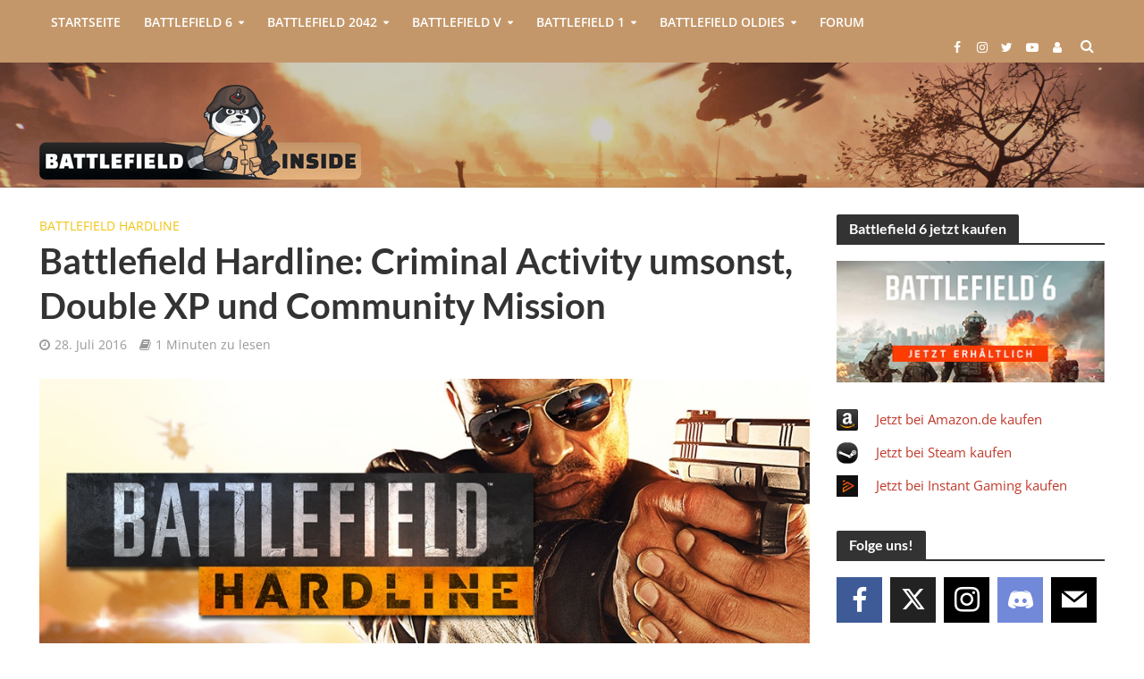

--- FILE ---
content_type: text/html; charset=UTF-8
request_url: https://www.battlefield-inside.de/2016/07/battlefield-hardline-criminal-activity-umsonst-double-xp-und-community-mission/
body_size: 39659
content:
<!DOCTYPE html>
<html lang="de">
<head><meta charset="UTF-8"><script>if(navigator.userAgent.match(/MSIE|Internet Explorer/i)||navigator.userAgent.match(/Trident\/7\..*?rv:11/i)){var href=document.location.href;if(!href.match(/[?&]nowprocket/)){if(href.indexOf("?")==-1){if(href.indexOf("#")==-1){document.location.href=href+"?nowprocket=1"}else{document.location.href=href.replace("#","?nowprocket=1#")}}else{if(href.indexOf("#")==-1){document.location.href=href+"&nowprocket=1"}else{document.location.href=href.replace("#","&nowprocket=1#")}}}}</script><script>(()=>{class RocketLazyLoadScripts{constructor(){this.v="2.0.4",this.userEvents=["keydown","keyup","mousedown","mouseup","mousemove","mouseover","mouseout","touchmove","touchstart","touchend","touchcancel","wheel","click","dblclick","input"],this.attributeEvents=["onblur","onclick","oncontextmenu","ondblclick","onfocus","onmousedown","onmouseenter","onmouseleave","onmousemove","onmouseout","onmouseover","onmouseup","onmousewheel","onscroll","onsubmit"]}async t(){this.i(),this.o(),/iP(ad|hone)/.test(navigator.userAgent)&&this.h(),this.u(),this.l(this),this.m(),this.k(this),this.p(this),this._(),await Promise.all([this.R(),this.L()]),this.lastBreath=Date.now(),this.S(this),this.P(),this.D(),this.O(),this.M(),await this.C(this.delayedScripts.normal),await this.C(this.delayedScripts.defer),await this.C(this.delayedScripts.async),await this.T(),await this.F(),await this.j(),await this.A(),window.dispatchEvent(new Event("rocket-allScriptsLoaded")),this.everythingLoaded=!0,this.lastTouchEnd&&await new Promise(t=>setTimeout(t,500-Date.now()+this.lastTouchEnd)),this.I(),this.H(),this.U(),this.W()}i(){this.CSPIssue=sessionStorage.getItem("rocketCSPIssue"),document.addEventListener("securitypolicyviolation",t=>{this.CSPIssue||"script-src-elem"!==t.violatedDirective||"data"!==t.blockedURI||(this.CSPIssue=!0,sessionStorage.setItem("rocketCSPIssue",!0))},{isRocket:!0})}o(){window.addEventListener("pageshow",t=>{this.persisted=t.persisted,this.realWindowLoadedFired=!0},{isRocket:!0}),window.addEventListener("pagehide",()=>{this.onFirstUserAction=null},{isRocket:!0})}h(){let t;function e(e){t=e}window.addEventListener("touchstart",e,{isRocket:!0}),window.addEventListener("touchend",function i(o){o.changedTouches[0]&&t.changedTouches[0]&&Math.abs(o.changedTouches[0].pageX-t.changedTouches[0].pageX)<10&&Math.abs(o.changedTouches[0].pageY-t.changedTouches[0].pageY)<10&&o.timeStamp-t.timeStamp<200&&(window.removeEventListener("touchstart",e,{isRocket:!0}),window.removeEventListener("touchend",i,{isRocket:!0}),"INPUT"===o.target.tagName&&"text"===o.target.type||(o.target.dispatchEvent(new TouchEvent("touchend",{target:o.target,bubbles:!0})),o.target.dispatchEvent(new MouseEvent("mouseover",{target:o.target,bubbles:!0})),o.target.dispatchEvent(new PointerEvent("click",{target:o.target,bubbles:!0,cancelable:!0,detail:1,clientX:o.changedTouches[0].clientX,clientY:o.changedTouches[0].clientY})),event.preventDefault()))},{isRocket:!0})}q(t){this.userActionTriggered||("mousemove"!==t.type||this.firstMousemoveIgnored?"keyup"===t.type||"mouseover"===t.type||"mouseout"===t.type||(this.userActionTriggered=!0,this.onFirstUserAction&&this.onFirstUserAction()):this.firstMousemoveIgnored=!0),"click"===t.type&&t.preventDefault(),t.stopPropagation(),t.stopImmediatePropagation(),"touchstart"===this.lastEvent&&"touchend"===t.type&&(this.lastTouchEnd=Date.now()),"click"===t.type&&(this.lastTouchEnd=0),this.lastEvent=t.type,t.composedPath&&t.composedPath()[0].getRootNode()instanceof ShadowRoot&&(t.rocketTarget=t.composedPath()[0]),this.savedUserEvents.push(t)}u(){this.savedUserEvents=[],this.userEventHandler=this.q.bind(this),this.userEvents.forEach(t=>window.addEventListener(t,this.userEventHandler,{passive:!1,isRocket:!0})),document.addEventListener("visibilitychange",this.userEventHandler,{isRocket:!0})}U(){this.userEvents.forEach(t=>window.removeEventListener(t,this.userEventHandler,{passive:!1,isRocket:!0})),document.removeEventListener("visibilitychange",this.userEventHandler,{isRocket:!0}),this.savedUserEvents.forEach(t=>{(t.rocketTarget||t.target).dispatchEvent(new window[t.constructor.name](t.type,t))})}m(){const t="return false",e=Array.from(this.attributeEvents,t=>"data-rocket-"+t),i="["+this.attributeEvents.join("],[")+"]",o="[data-rocket-"+this.attributeEvents.join("],[data-rocket-")+"]",s=(e,i,o)=>{o&&o!==t&&(e.setAttribute("data-rocket-"+i,o),e["rocket"+i]=new Function("event",o),e.setAttribute(i,t))};new MutationObserver(t=>{for(const n of t)"attributes"===n.type&&(n.attributeName.startsWith("data-rocket-")||this.everythingLoaded?n.attributeName.startsWith("data-rocket-")&&this.everythingLoaded&&this.N(n.target,n.attributeName.substring(12)):s(n.target,n.attributeName,n.target.getAttribute(n.attributeName))),"childList"===n.type&&n.addedNodes.forEach(t=>{if(t.nodeType===Node.ELEMENT_NODE)if(this.everythingLoaded)for(const i of[t,...t.querySelectorAll(o)])for(const t of i.getAttributeNames())e.includes(t)&&this.N(i,t.substring(12));else for(const e of[t,...t.querySelectorAll(i)])for(const t of e.getAttributeNames())this.attributeEvents.includes(t)&&s(e,t,e.getAttribute(t))})}).observe(document,{subtree:!0,childList:!0,attributeFilter:[...this.attributeEvents,...e]})}I(){this.attributeEvents.forEach(t=>{document.querySelectorAll("[data-rocket-"+t+"]").forEach(e=>{this.N(e,t)})})}N(t,e){const i=t.getAttribute("data-rocket-"+e);i&&(t.setAttribute(e,i),t.removeAttribute("data-rocket-"+e))}k(t){Object.defineProperty(HTMLElement.prototype,"onclick",{get(){return this.rocketonclick||null},set(e){this.rocketonclick=e,this.setAttribute(t.everythingLoaded?"onclick":"data-rocket-onclick","this.rocketonclick(event)")}})}S(t){function e(e,i){let o=e[i];e[i]=null,Object.defineProperty(e,i,{get:()=>o,set(s){t.everythingLoaded?o=s:e["rocket"+i]=o=s}})}e(document,"onreadystatechange"),e(window,"onload"),e(window,"onpageshow");try{Object.defineProperty(document,"readyState",{get:()=>t.rocketReadyState,set(e){t.rocketReadyState=e},configurable:!0}),document.readyState="loading"}catch(t){console.log("WPRocket DJE readyState conflict, bypassing")}}l(t){this.originalAddEventListener=EventTarget.prototype.addEventListener,this.originalRemoveEventListener=EventTarget.prototype.removeEventListener,this.savedEventListeners=[],EventTarget.prototype.addEventListener=function(e,i,o){o&&o.isRocket||!t.B(e,this)&&!t.userEvents.includes(e)||t.B(e,this)&&!t.userActionTriggered||e.startsWith("rocket-")||t.everythingLoaded?t.originalAddEventListener.call(this,e,i,o):(t.savedEventListeners.push({target:this,remove:!1,type:e,func:i,options:o}),"mouseenter"!==e&&"mouseleave"!==e||t.originalAddEventListener.call(this,e,t.savedUserEvents.push,o))},EventTarget.prototype.removeEventListener=function(e,i,o){o&&o.isRocket||!t.B(e,this)&&!t.userEvents.includes(e)||t.B(e,this)&&!t.userActionTriggered||e.startsWith("rocket-")||t.everythingLoaded?t.originalRemoveEventListener.call(this,e,i,o):t.savedEventListeners.push({target:this,remove:!0,type:e,func:i,options:o})}}J(t,e){this.savedEventListeners=this.savedEventListeners.filter(i=>{let o=i.type,s=i.target||window;return e!==o||t!==s||(this.B(o,s)&&(i.type="rocket-"+o),this.$(i),!1)})}H(){EventTarget.prototype.addEventListener=this.originalAddEventListener,EventTarget.prototype.removeEventListener=this.originalRemoveEventListener,this.savedEventListeners.forEach(t=>this.$(t))}$(t){t.remove?this.originalRemoveEventListener.call(t.target,t.type,t.func,t.options):this.originalAddEventListener.call(t.target,t.type,t.func,t.options)}p(t){let e;function i(e){return t.everythingLoaded?e:e.split(" ").map(t=>"load"===t||t.startsWith("load.")?"rocket-jquery-load":t).join(" ")}function o(o){function s(e){const s=o.fn[e];o.fn[e]=o.fn.init.prototype[e]=function(){return this[0]===window&&t.userActionTriggered&&("string"==typeof arguments[0]||arguments[0]instanceof String?arguments[0]=i(arguments[0]):"object"==typeof arguments[0]&&Object.keys(arguments[0]).forEach(t=>{const e=arguments[0][t];delete arguments[0][t],arguments[0][i(t)]=e})),s.apply(this,arguments),this}}if(o&&o.fn&&!t.allJQueries.includes(o)){const e={DOMContentLoaded:[],"rocket-DOMContentLoaded":[]};for(const t in e)document.addEventListener(t,()=>{e[t].forEach(t=>t())},{isRocket:!0});o.fn.ready=o.fn.init.prototype.ready=function(i){function s(){parseInt(o.fn.jquery)>2?setTimeout(()=>i.bind(document)(o)):i.bind(document)(o)}return"function"==typeof i&&(t.realDomReadyFired?!t.userActionTriggered||t.fauxDomReadyFired?s():e["rocket-DOMContentLoaded"].push(s):e.DOMContentLoaded.push(s)),o([])},s("on"),s("one"),s("off"),t.allJQueries.push(o)}e=o}t.allJQueries=[],o(window.jQuery),Object.defineProperty(window,"jQuery",{get:()=>e,set(t){o(t)}})}P(){const t=new Map;document.write=document.writeln=function(e){const i=document.currentScript,o=document.createRange(),s=i.parentElement;let n=t.get(i);void 0===n&&(n=i.nextSibling,t.set(i,n));const c=document.createDocumentFragment();o.setStart(c,0),c.appendChild(o.createContextualFragment(e)),s.insertBefore(c,n)}}async R(){return new Promise(t=>{this.userActionTriggered?t():this.onFirstUserAction=t})}async L(){return new Promise(t=>{document.addEventListener("DOMContentLoaded",()=>{this.realDomReadyFired=!0,t()},{isRocket:!0})})}async j(){return this.realWindowLoadedFired?Promise.resolve():new Promise(t=>{window.addEventListener("load",t,{isRocket:!0})})}M(){this.pendingScripts=[];this.scriptsMutationObserver=new MutationObserver(t=>{for(const e of t)e.addedNodes.forEach(t=>{"SCRIPT"!==t.tagName||t.noModule||t.isWPRocket||this.pendingScripts.push({script:t,promise:new Promise(e=>{const i=()=>{const i=this.pendingScripts.findIndex(e=>e.script===t);i>=0&&this.pendingScripts.splice(i,1),e()};t.addEventListener("load",i,{isRocket:!0}),t.addEventListener("error",i,{isRocket:!0}),setTimeout(i,1e3)})})})}),this.scriptsMutationObserver.observe(document,{childList:!0,subtree:!0})}async F(){await this.X(),this.pendingScripts.length?(await this.pendingScripts[0].promise,await this.F()):this.scriptsMutationObserver.disconnect()}D(){this.delayedScripts={normal:[],async:[],defer:[]},document.querySelectorAll("script[type$=rocketlazyloadscript]").forEach(t=>{t.hasAttribute("data-rocket-src")?t.hasAttribute("async")&&!1!==t.async?this.delayedScripts.async.push(t):t.hasAttribute("defer")&&!1!==t.defer||"module"===t.getAttribute("data-rocket-type")?this.delayedScripts.defer.push(t):this.delayedScripts.normal.push(t):this.delayedScripts.normal.push(t)})}async _(){await this.L();let t=[];document.querySelectorAll("script[type$=rocketlazyloadscript][data-rocket-src]").forEach(e=>{let i=e.getAttribute("data-rocket-src");if(i&&!i.startsWith("data:")){i.startsWith("//")&&(i=location.protocol+i);try{const o=new URL(i).origin;o!==location.origin&&t.push({src:o,crossOrigin:e.crossOrigin||"module"===e.getAttribute("data-rocket-type")})}catch(t){}}}),t=[...new Map(t.map(t=>[JSON.stringify(t),t])).values()],this.Y(t,"preconnect")}async G(t){if(await this.K(),!0!==t.noModule||!("noModule"in HTMLScriptElement.prototype))return new Promise(e=>{let i;function o(){(i||t).setAttribute("data-rocket-status","executed"),e()}try{if(navigator.userAgent.includes("Firefox/")||""===navigator.vendor||this.CSPIssue)i=document.createElement("script"),[...t.attributes].forEach(t=>{let e=t.nodeName;"type"!==e&&("data-rocket-type"===e&&(e="type"),"data-rocket-src"===e&&(e="src"),i.setAttribute(e,t.nodeValue))}),t.text&&(i.text=t.text),t.nonce&&(i.nonce=t.nonce),i.hasAttribute("src")?(i.addEventListener("load",o,{isRocket:!0}),i.addEventListener("error",()=>{i.setAttribute("data-rocket-status","failed-network"),e()},{isRocket:!0}),setTimeout(()=>{i.isConnected||e()},1)):(i.text=t.text,o()),i.isWPRocket=!0,t.parentNode.replaceChild(i,t);else{const i=t.getAttribute("data-rocket-type"),s=t.getAttribute("data-rocket-src");i?(t.type=i,t.removeAttribute("data-rocket-type")):t.removeAttribute("type"),t.addEventListener("load",o,{isRocket:!0}),t.addEventListener("error",i=>{this.CSPIssue&&i.target.src.startsWith("data:")?(console.log("WPRocket: CSP fallback activated"),t.removeAttribute("src"),this.G(t).then(e)):(t.setAttribute("data-rocket-status","failed-network"),e())},{isRocket:!0}),s?(t.fetchPriority="high",t.removeAttribute("data-rocket-src"),t.src=s):t.src="data:text/javascript;base64,"+window.btoa(unescape(encodeURIComponent(t.text)))}}catch(i){t.setAttribute("data-rocket-status","failed-transform"),e()}});t.setAttribute("data-rocket-status","skipped")}async C(t){const e=t.shift();return e?(e.isConnected&&await this.G(e),this.C(t)):Promise.resolve()}O(){this.Y([...this.delayedScripts.normal,...this.delayedScripts.defer,...this.delayedScripts.async],"preload")}Y(t,e){this.trash=this.trash||[];let i=!0;var o=document.createDocumentFragment();t.forEach(t=>{const s=t.getAttribute&&t.getAttribute("data-rocket-src")||t.src;if(s&&!s.startsWith("data:")){const n=document.createElement("link");n.href=s,n.rel=e,"preconnect"!==e&&(n.as="script",n.fetchPriority=i?"high":"low"),t.getAttribute&&"module"===t.getAttribute("data-rocket-type")&&(n.crossOrigin=!0),t.crossOrigin&&(n.crossOrigin=t.crossOrigin),t.integrity&&(n.integrity=t.integrity),t.nonce&&(n.nonce=t.nonce),o.appendChild(n),this.trash.push(n),i=!1}}),document.head.appendChild(o)}W(){this.trash.forEach(t=>t.remove())}async T(){try{document.readyState="interactive"}catch(t){}this.fauxDomReadyFired=!0;try{await this.K(),this.J(document,"readystatechange"),document.dispatchEvent(new Event("rocket-readystatechange")),await this.K(),document.rocketonreadystatechange&&document.rocketonreadystatechange(),await this.K(),this.J(document,"DOMContentLoaded"),document.dispatchEvent(new Event("rocket-DOMContentLoaded")),await this.K(),this.J(window,"DOMContentLoaded"),window.dispatchEvent(new Event("rocket-DOMContentLoaded"))}catch(t){console.error(t)}}async A(){try{document.readyState="complete"}catch(t){}try{await this.K(),this.J(document,"readystatechange"),document.dispatchEvent(new Event("rocket-readystatechange")),await this.K(),document.rocketonreadystatechange&&document.rocketonreadystatechange(),await this.K(),this.J(window,"load"),window.dispatchEvent(new Event("rocket-load")),await this.K(),window.rocketonload&&window.rocketonload(),await this.K(),this.allJQueries.forEach(t=>t(window).trigger("rocket-jquery-load")),await this.K(),this.J(window,"pageshow");const t=new Event("rocket-pageshow");t.persisted=this.persisted,window.dispatchEvent(t),await this.K(),window.rocketonpageshow&&window.rocketonpageshow({persisted:this.persisted})}catch(t){console.error(t)}}async K(){Date.now()-this.lastBreath>45&&(await this.X(),this.lastBreath=Date.now())}async X(){return document.hidden?new Promise(t=>setTimeout(t)):new Promise(t=>requestAnimationFrame(t))}B(t,e){return e===document&&"readystatechange"===t||(e===document&&"DOMContentLoaded"===t||(e===window&&"DOMContentLoaded"===t||(e===window&&"load"===t||e===window&&"pageshow"===t)))}static run(){(new RocketLazyLoadScripts).t()}}RocketLazyLoadScripts.run()})();</script>

<meta name="viewport" content="width=device-width,initial-scale=1.0">
<link rel="pingback" href="https://www.battlefield-inside.de/xmlrpc.php">
<link rel="profile" href="https://gmpg.org/xfn/11" />

<!-- cis code start 27-jan-2022-->
<style type="text/css">
	
	/* Css to hide the first default comment on post page and also hide the image and link*/
	.single-post li#post_comment_replies ul li:first-child {
	    display: none;
	}
	.post_link_forum_custom {
    	display: none !important;
	}
	.post_image_forum_custom {
	    display: none !important;
	}
	.single-post .bbp-pagination-count {
	    display: none;
	}
	.bbp-threaded-replies li{
		display: block !important;
	}

	ul.bbp-threaded-replies p.post_link_forum_custom a {
	    display: none !important;
	}
	.single-topic li#post_comment_replies ul li:first-child .post_link_forum_custom{
	    display: block !important;
	}
	.single-topic li#post_comment_replies ul li:first-child .post_image_forum_custom{
	    display: block !important;
	}
	/*End css for hide the default comment and image and link*/

	/*css for comment threads*/

	.bbp-threaded-replies > li > .bbp-reply-header {
	    padding: 0px 0px !important;
	    border-bottom: none !important;
        border-top:  none !important;
	}

	.bbp-threaded-replies > li > .bbp-reply-header .bbp-meta {
	    padding: 5px 20px;
	}
    .bbp-threaded-replies > li > .bbp-reply-header {
        border-left: 1px solid #e2e2e2;
    }
    .bbp-threaded-replies > li > .bbp-reply-header .bbp-meta {
        padding: 5px 20px;
        background: #fcfcfc;
    }
	.bbp-threaded-replies > li .reply.type-reply {
        border-top: 1px solid #e2e2e2;
        width: 100% !important;
        border-left: 1px solid #e2e2e2;
    }

	.bbp-threaded-replies > li {
	    background: #fcfcfc !important;
	}
	.bbp-reply-content.comment-box {
	    float: none !important;
	}

    #bbpress-forums ul.bbp-threaded-replies {
        margin-left: 0px !important;
    }
    #bbpress-forums ul.bbp-threaded-replies > li {
        padding-left: 15px;
        border-left: 0px solid #e2e2e2 !important;
        background-color: #fcfcfc !important;
    }
    #bbpress-forums ul.bbp-threaded-replies {
        margin-left: 0px !important;
        position: relative;
    }
    #bbpress-forums ul.bbp-threaded-replies::after {
        position: absolute;
        content: "";
        border-top: 1px solid #e2e2e2;
        top: 0;
        width: 200%;
        height: 1px;
        left: -50%;
    }
    .bbp-replies > li.bbp-body > ul li > ul.bbp-threaded-replies > li {
        border-left: 0px !important;
    }

    .bbp-replies > li.bbp-body > ul > li {
        border-left: none !important;
    }
    ul.forums.bbp-replies {
        overflow: hidden;
    }

    /*End comment box css*/
  
	@media only screen and (max-width: 768px) {
	  .post_link_forum_custom {
	    margin-top:30px !important;
	  }
	}

</style>
<!-- cis code end 27-jan-2022-->

<title>Battlefield Hardline: Criminal Activity umsonst, Double XP und Community Mission &#8211; Battlefield-Inside.de</title>
<link data-wpr-hosted-gf-parameters="family=Open%20Sans%3A400%2C600%7CLato%3A400%2C700&subset=latin%2Clatin-ext&display=swap" href="https://www.battlefield-inside.de/wp-content/cache/fonts/1/google-fonts/css/1/5/4/fe58341e0d93ce6d5ad6cda97ab44.css" rel="stylesheet">
<script type="text/javascript">
	var dpc_lang = 'de';
	var dpc_current_language = 'de';
	var dpc_plugin_url = 'https://www.battlefield-inside.de/wp-content/plugins/delucks-seo';
    var ajaxurl = 'https://www.battlefield-inside.de/wp-admin/admin-ajax.php';
</script>
	<script type="rocketlazyloadscript" data-rocket-type="text/javascript">function theChampLoadEvent(e){var t=window.onload;if(typeof window.onload!="function"){window.onload=e}else{window.onload=function(){t();e()}}}</script>
		<script type="text/javascript">var theChampDefaultLang = 'de_DE', theChampCloseIconPath = 'https://www.battlefield-inside.de/wp-content/plugins/super-socializer/images/close.png';</script>
		<script type="rocketlazyloadscript">var theChampSiteUrl = 'https://www.battlefield-inside.de', theChampVerified = 0, theChampEmailPopup = 0, heateorSsMoreSharePopupSearchText = 'Search';</script>
			<script>var theChampLoadingImgPath = 'https://www.battlefield-inside.de/wp-content/plugins/super-socializer/images/ajax_loader.gif'; var theChampAjaxUrl = 'https://www.battlefield-inside.de/wp-admin/admin-ajax.php'; var theChampRedirectionUrl = 'https://www.battlefield-inside.de/2016/07/battlefield-hardline-criminal-activity-umsonst-double-xp-und-community-mission/'; var theChampRegRedirectionUrl = 'https://www.battlefield-inside.de/2016/07/battlefield-hardline-criminal-activity-umsonst-double-xp-und-community-mission/'; </script>
				<script type="rocketlazyloadscript"> var theChampFBKey = '', theChampSameTabLogin = '0', theChampVerified = 0; var theChampAjaxUrl = 'https://www.battlefield-inside.de/wp-admin/admin-ajax.php'; var theChampPopupTitle = ''; var theChampEmailPopup = 0; var theChampEmailAjaxUrl = 'https://www.battlefield-inside.de/wp-admin/admin-ajax.php'; var theChampEmailPopupTitle = ''; var theChampEmailPopupErrorMsg = ''; var theChampEmailPopupUniqueId = ''; var theChampEmailPopupVerifyMessage = ''; var theChampSteamAuthUrl = ""; var theChampCurrentPageUrl = 'https%3A%2F%2Fwww.battlefield-inside.de%2F2016%2F07%2Fbattlefield-hardline-criminal-activity-umsonst-double-xp-und-community-mission%2F';  var heateorMSEnabled = 0, theChampTwitterAuthUrl = theChampSiteUrl + "?SuperSocializerAuth=Twitter&super_socializer_redirect_to=" + theChampCurrentPageUrl, theChampLineAuthUrl = theChampSiteUrl + "?SuperSocializerAuth=Line&super_socializer_redirect_to=" + theChampCurrentPageUrl, theChampLiveAuthUrl = theChampSiteUrl + "?SuperSocializerAuth=Live&super_socializer_redirect_to=" + theChampCurrentPageUrl, theChampFacebookAuthUrl = theChampSiteUrl + "?SuperSocializerAuth=Facebook&super_socializer_redirect_to=" + theChampCurrentPageUrl, theChampYahooAuthUrl = theChampSiteUrl + "?SuperSocializerAuth=Yahoo&super_socializer_redirect_to=" + theChampCurrentPageUrl, theChampGoogleAuthUrl = theChampSiteUrl + "?SuperSocializerAuth=Google&super_socializer_redirect_to=" + theChampCurrentPageUrl, theChampYoutubeAuthUrl = theChampSiteUrl + "?SuperSocializerAuth=Youtube&super_socializer_redirect_to=" + theChampCurrentPageUrl, theChampVkontakteAuthUrl = theChampSiteUrl + "?SuperSocializerAuth=Vkontakte&super_socializer_redirect_to=" + theChampCurrentPageUrl, theChampLinkedinAuthUrl = theChampSiteUrl + "?SuperSocializerAuth=Linkedin&super_socializer_redirect_to=" + theChampCurrentPageUrl, theChampInstagramAuthUrl = theChampSiteUrl + "?SuperSocializerAuth=Instagram&super_socializer_redirect_to=" + theChampCurrentPageUrl, theChampWordpressAuthUrl = theChampSiteUrl + "?SuperSocializerAuth=Wordpress&super_socializer_redirect_to=" + theChampCurrentPageUrl, theChampDribbbleAuthUrl = theChampSiteUrl + "?SuperSocializerAuth=Dribbble&super_socializer_redirect_to=" + theChampCurrentPageUrl, theChampGithubAuthUrl = theChampSiteUrl + "?SuperSocializerAuth=Github&super_socializer_redirect_to=" + theChampCurrentPageUrl, theChampSpotifyAuthUrl = theChampSiteUrl + "?SuperSocializerAuth=Spotify&super_socializer_redirect_to=" + theChampCurrentPageUrl, theChampKakaoAuthUrl = theChampSiteUrl + "?SuperSocializerAuth=Kakao&super_socializer_redirect_to=" + theChampCurrentPageUrl, theChampTwitchAuthUrl = theChampSiteUrl + "?SuperSocializerAuth=Twitch&super_socializer_redirect_to=" + theChampCurrentPageUrl, theChampRedditAuthUrl = theChampSiteUrl + "?SuperSocializerAuth=Reddit&super_socializer_redirect_to=" + theChampCurrentPageUrl, theChampDisqusAuthUrl = theChampSiteUrl + "?SuperSocializerAuth=Disqus&super_socializer_redirect_to=" + theChampCurrentPageUrl, theChampDropboxAuthUrl = theChampSiteUrl + "?SuperSocializerAuth=Dropbox&super_socializer_redirect_to=" + theChampCurrentPageUrl, theChampFoursquareAuthUrl = theChampSiteUrl + "?SuperSocializerAuth=Foursquare&super_socializer_redirect_to=" + theChampCurrentPageUrl, theChampAmazonAuthUrl = theChampSiteUrl + "?SuperSocializerAuth=Amazon&super_socializer_redirect_to=" + theChampCurrentPageUrl, theChampStackoverflowAuthUrl = theChampSiteUrl + "?SuperSocializerAuth=Stackoverflow&super_socializer_redirect_to=" + theChampCurrentPageUrl, theChampDiscordAuthUrl = theChampSiteUrl + "?SuperSocializerAuth=Discord&super_socializer_redirect_to=" + theChampCurrentPageUrl, theChampMailruAuthUrl = theChampSiteUrl + "?SuperSocializerAuth=Mailru&super_socializer_redirect_to=" + theChampCurrentPageUrl, theChampYandexAuthUrl = theChampSiteUrl + "?SuperSocializerAuth=Yandex&super_socializer_redirect_to=" + theChampCurrentPageUrl; theChampOdnoklassnikiAuthUrl = theChampSiteUrl + "?SuperSocializerAuth=Odnoklassniki&super_socializer_redirect_to=" + theChampCurrentPageUrl;</script>
			<style type="text/css">
						.the_champ_button_instagram span.the_champ_svg,a.the_champ_instagram span.the_champ_svg{background:radial-gradient(circle at 30% 107%,#fdf497 0,#fdf497 5%,#fd5949 45%,#d6249f 60%,#285aeb 90%)}
					.the_champ_horizontal_sharing .the_champ_svg,.heateor_ss_standard_follow_icons_container .the_champ_svg{
					color: #fff;
				border-width: 0px;
		border-style: solid;
		border-color: transparent;
	}
		.the_champ_horizontal_sharing .theChampTCBackground{
		color:#666;
	}
		.the_champ_horizontal_sharing span.the_champ_svg:hover,.heateor_ss_standard_follow_icons_container span.the_champ_svg:hover{
				border-color: transparent;
	}
		.the_champ_vertical_sharing span.the_champ_svg,.heateor_ss_floating_follow_icons_container span.the_champ_svg{
					color: #fff;
				border-width: 0px;
		border-style: solid;
		border-color: transparent;
	}
		.the_champ_vertical_sharing .theChampTCBackground{
		color:#666;
	}
		.the_champ_vertical_sharing span.the_champ_svg:hover,.heateor_ss_floating_follow_icons_container span.the_champ_svg:hover{
						border-color: transparent;
		}
	</style>
	
<link rel='dns-prefetch' href='//fonts.googleapis.com' />
<link href='https://fonts.gstatic.com' crossorigin rel='preconnect' />
<link rel="alternate" type="application/rss+xml" title="Battlefield-Inside.de &raquo; Feed" href="https://www.battlefield-inside.de/feed/" />
<link rel="alternate" type="application/rss+xml" title="Battlefield-Inside.de &raquo; Kommentar-Feed" href="https://www.battlefield-inside.de/comments/feed/" />
<link rel="alternate" title="oEmbed (JSON)" type="application/json+oembed" href="https://www.battlefield-inside.de/wp-json/oembed/1.0/embed?url=https%3A%2F%2Fwww.battlefield-inside.de%2F2016%2F07%2Fbattlefield-hardline-criminal-activity-umsonst-double-xp-und-community-mission%2F" />
<link rel="alternate" title="oEmbed (XML)" type="text/xml+oembed" href="https://www.battlefield-inside.de/wp-json/oembed/1.0/embed?url=https%3A%2F%2Fwww.battlefield-inside.de%2F2016%2F07%2Fbattlefield-hardline-criminal-activity-umsonst-double-xp-und-community-mission%2F&#038;format=xml" />
<style id='wp-img-auto-sizes-contain-inline-css' type='text/css'>
img:is([sizes=auto i],[sizes^="auto," i]){contain-intrinsic-size:3000px 1500px}
/*# sourceURL=wp-img-auto-sizes-contain-inline-css */
</style>
<link data-minify="1" rel='stylesheet' id='dashicons-css' href='https://www.battlefield-inside.de/wp-content/cache/min/1/wp-includes/css/dashicons.min.css?ver=1766245439' type='text/css' media='all' />
<link data-minify="1" rel='stylesheet' id='theme-my-login-css' href='https://www.battlefield-inside.de/wp-content/cache/min/1/wp-content/plugins/theme-my-login/theme-my-login.css?ver=1766245439' type='text/css' media='all' />
<link rel='stylesheet' id='gdbbx-image-icons-css' href='https://www.battlefield-inside.de/wp-content/plugins/gd-bbpress-toolbox/templates/default/css/icons.min.css?ver=7.9.7900' type='text/css' media='all' />
<link data-minify="1" rel='stylesheet' id='gdbbx-toolbox-css' href='https://www.battlefield-inside.de/wp-content/cache/min/1/wp-content/plugins/gd-bbpress-toolbox/templates/default/css/toolbox-embed.min.css?ver=1766245439' type='text/css' media='all' />
<link data-minify="1" rel='stylesheet' id='gt-public-bootstrap-css' href='https://www.battlefield-inside.de/wp-content/cache/min/1/wp-content/plugins/gt-shortcodes/inc/bootstrap/css/gt.public.bootstrap.min.css?ver=1766245439' type='text/css' media='all' />
<link rel='stylesheet' id='gt-public-css' href='https://www.battlefield-inside.de/wp-content/plugins/gt-shortcodes/inc/css/gt-shortcodes.min.css?ver=6.9' type='text/css' media='all' />
<link data-minify="1" rel='stylesheet' id='gt-before-after-slider-css' href='https://www.battlefield-inside.de/wp-content/cache/min/1/wp-content/plugins/gt-shortcodes/inc/css/juxtapose.css?ver=1766245439' type='text/css' media='all' />
<style id='wp-emoji-styles-inline-css' type='text/css'>

	img.wp-smiley, img.emoji {
		display: inline !important;
		border: none !important;
		box-shadow: none !important;
		height: 1em !important;
		width: 1em !important;
		margin: 0 0.07em !important;
		vertical-align: -0.1em !important;
		background: none !important;
		padding: 0 !important;
	}
/*# sourceURL=wp-emoji-styles-inline-css */
</style>
<style id='wp-block-library-inline-css' type='text/css'>
:root{--wp-block-synced-color:#7a00df;--wp-block-synced-color--rgb:122,0,223;--wp-bound-block-color:var(--wp-block-synced-color);--wp-editor-canvas-background:#ddd;--wp-admin-theme-color:#007cba;--wp-admin-theme-color--rgb:0,124,186;--wp-admin-theme-color-darker-10:#006ba1;--wp-admin-theme-color-darker-10--rgb:0,107,160.5;--wp-admin-theme-color-darker-20:#005a87;--wp-admin-theme-color-darker-20--rgb:0,90,135;--wp-admin-border-width-focus:2px}@media (min-resolution:192dpi){:root{--wp-admin-border-width-focus:1.5px}}.wp-element-button{cursor:pointer}:root .has-very-light-gray-background-color{background-color:#eee}:root .has-very-dark-gray-background-color{background-color:#313131}:root .has-very-light-gray-color{color:#eee}:root .has-very-dark-gray-color{color:#313131}:root .has-vivid-green-cyan-to-vivid-cyan-blue-gradient-background{background:linear-gradient(135deg,#00d084,#0693e3)}:root .has-purple-crush-gradient-background{background:linear-gradient(135deg,#34e2e4,#4721fb 50%,#ab1dfe)}:root .has-hazy-dawn-gradient-background{background:linear-gradient(135deg,#faaca8,#dad0ec)}:root .has-subdued-olive-gradient-background{background:linear-gradient(135deg,#fafae1,#67a671)}:root .has-atomic-cream-gradient-background{background:linear-gradient(135deg,#fdd79a,#004a59)}:root .has-nightshade-gradient-background{background:linear-gradient(135deg,#330968,#31cdcf)}:root .has-midnight-gradient-background{background:linear-gradient(135deg,#020381,#2874fc)}:root{--wp--preset--font-size--normal:16px;--wp--preset--font-size--huge:42px}.has-regular-font-size{font-size:1em}.has-larger-font-size{font-size:2.625em}.has-normal-font-size{font-size:var(--wp--preset--font-size--normal)}.has-huge-font-size{font-size:var(--wp--preset--font-size--huge)}.has-text-align-center{text-align:center}.has-text-align-left{text-align:left}.has-text-align-right{text-align:right}.has-fit-text{white-space:nowrap!important}#end-resizable-editor-section{display:none}.aligncenter{clear:both}.items-justified-left{justify-content:flex-start}.items-justified-center{justify-content:center}.items-justified-right{justify-content:flex-end}.items-justified-space-between{justify-content:space-between}.screen-reader-text{border:0;clip-path:inset(50%);height:1px;margin:-1px;overflow:hidden;padding:0;position:absolute;width:1px;word-wrap:normal!important}.screen-reader-text:focus{background-color:#ddd;clip-path:none;color:#444;display:block;font-size:1em;height:auto;left:5px;line-height:normal;padding:15px 23px 14px;text-decoration:none;top:5px;width:auto;z-index:100000}html :where(.has-border-color){border-style:solid}html :where([style*=border-top-color]){border-top-style:solid}html :where([style*=border-right-color]){border-right-style:solid}html :where([style*=border-bottom-color]){border-bottom-style:solid}html :where([style*=border-left-color]){border-left-style:solid}html :where([style*=border-width]){border-style:solid}html :where([style*=border-top-width]){border-top-style:solid}html :where([style*=border-right-width]){border-right-style:solid}html :where([style*=border-bottom-width]){border-bottom-style:solid}html :where([style*=border-left-width]){border-left-style:solid}html :where(img[class*=wp-image-]){height:auto;max-width:100%}:where(figure){margin:0 0 1em}html :where(.is-position-sticky){--wp-admin--admin-bar--position-offset:var(--wp-admin--admin-bar--height,0px)}@media screen and (max-width:600px){html :where(.is-position-sticky){--wp-admin--admin-bar--position-offset:0px}}

/*# sourceURL=wp-block-library-inline-css */
</style><style id='global-styles-inline-css' type='text/css'>
:root{--wp--preset--aspect-ratio--square: 1;--wp--preset--aspect-ratio--4-3: 4/3;--wp--preset--aspect-ratio--3-4: 3/4;--wp--preset--aspect-ratio--3-2: 3/2;--wp--preset--aspect-ratio--2-3: 2/3;--wp--preset--aspect-ratio--16-9: 16/9;--wp--preset--aspect-ratio--9-16: 9/16;--wp--preset--color--black: #000000;--wp--preset--color--cyan-bluish-gray: #abb8c3;--wp--preset--color--white: #ffffff;--wp--preset--color--pale-pink: #f78da7;--wp--preset--color--vivid-red: #cf2e2e;--wp--preset--color--luminous-vivid-orange: #ff6900;--wp--preset--color--luminous-vivid-amber: #fcb900;--wp--preset--color--light-green-cyan: #7bdcb5;--wp--preset--color--vivid-green-cyan: #00d084;--wp--preset--color--pale-cyan-blue: #8ed1fc;--wp--preset--color--vivid-cyan-blue: #0693e3;--wp--preset--color--vivid-purple: #9b51e0;--wp--preset--color--herald-acc: #c0392b;--wp--preset--color--herald-meta: #999999;--wp--preset--color--herald-txt: #444444;--wp--preset--color--herald-bg: #ffffff;--wp--preset--color--herald-cat-3354: #34495e;--wp--preset--color--herald-cat-532: #16a085;--wp--preset--color--herald-cat-1977: #1abc9c#3498db;--wp--preset--color--herald-cat-2732: #f1c40f;--wp--preset--color--herald-cat-1797: #896700;--wp--preset--color--herald-cat-5970: #27ae60;--wp--preset--color--herald-cat-5758: #01b4f7;--wp--preset--color--herald-cat-6875: #9b59b6;--wp--preset--gradient--vivid-cyan-blue-to-vivid-purple: linear-gradient(135deg,rgb(6,147,227) 0%,rgb(155,81,224) 100%);--wp--preset--gradient--light-green-cyan-to-vivid-green-cyan: linear-gradient(135deg,rgb(122,220,180) 0%,rgb(0,208,130) 100%);--wp--preset--gradient--luminous-vivid-amber-to-luminous-vivid-orange: linear-gradient(135deg,rgb(252,185,0) 0%,rgb(255,105,0) 100%);--wp--preset--gradient--luminous-vivid-orange-to-vivid-red: linear-gradient(135deg,rgb(255,105,0) 0%,rgb(207,46,46) 100%);--wp--preset--gradient--very-light-gray-to-cyan-bluish-gray: linear-gradient(135deg,rgb(238,238,238) 0%,rgb(169,184,195) 100%);--wp--preset--gradient--cool-to-warm-spectrum: linear-gradient(135deg,rgb(74,234,220) 0%,rgb(151,120,209) 20%,rgb(207,42,186) 40%,rgb(238,44,130) 60%,rgb(251,105,98) 80%,rgb(254,248,76) 100%);--wp--preset--gradient--blush-light-purple: linear-gradient(135deg,rgb(255,206,236) 0%,rgb(152,150,240) 100%);--wp--preset--gradient--blush-bordeaux: linear-gradient(135deg,rgb(254,205,165) 0%,rgb(254,45,45) 50%,rgb(107,0,62) 100%);--wp--preset--gradient--luminous-dusk: linear-gradient(135deg,rgb(255,203,112) 0%,rgb(199,81,192) 50%,rgb(65,88,208) 100%);--wp--preset--gradient--pale-ocean: linear-gradient(135deg,rgb(255,245,203) 0%,rgb(182,227,212) 50%,rgb(51,167,181) 100%);--wp--preset--gradient--electric-grass: linear-gradient(135deg,rgb(202,248,128) 0%,rgb(113,206,126) 100%);--wp--preset--gradient--midnight: linear-gradient(135deg,rgb(2,3,129) 0%,rgb(40,116,252) 100%);--wp--preset--font-size--small: 12.8px;--wp--preset--font-size--medium: 20px;--wp--preset--font-size--large: 22.4px;--wp--preset--font-size--x-large: 42px;--wp--preset--font-size--normal: 16px;--wp--preset--font-size--huge: 28.8px;--wp--preset--spacing--20: 0.44rem;--wp--preset--spacing--30: 0.67rem;--wp--preset--spacing--40: 1rem;--wp--preset--spacing--50: 1.5rem;--wp--preset--spacing--60: 2.25rem;--wp--preset--spacing--70: 3.38rem;--wp--preset--spacing--80: 5.06rem;--wp--preset--shadow--natural: 6px 6px 9px rgba(0, 0, 0, 0.2);--wp--preset--shadow--deep: 12px 12px 50px rgba(0, 0, 0, 0.4);--wp--preset--shadow--sharp: 6px 6px 0px rgba(0, 0, 0, 0.2);--wp--preset--shadow--outlined: 6px 6px 0px -3px rgb(255, 255, 255), 6px 6px rgb(0, 0, 0);--wp--preset--shadow--crisp: 6px 6px 0px rgb(0, 0, 0);}:where(.is-layout-flex){gap: 0.5em;}:where(.is-layout-grid){gap: 0.5em;}body .is-layout-flex{display: flex;}.is-layout-flex{flex-wrap: wrap;align-items: center;}.is-layout-flex > :is(*, div){margin: 0;}body .is-layout-grid{display: grid;}.is-layout-grid > :is(*, div){margin: 0;}:where(.wp-block-columns.is-layout-flex){gap: 2em;}:where(.wp-block-columns.is-layout-grid){gap: 2em;}:where(.wp-block-post-template.is-layout-flex){gap: 1.25em;}:where(.wp-block-post-template.is-layout-grid){gap: 1.25em;}.has-black-color{color: var(--wp--preset--color--black) !important;}.has-cyan-bluish-gray-color{color: var(--wp--preset--color--cyan-bluish-gray) !important;}.has-white-color{color: var(--wp--preset--color--white) !important;}.has-pale-pink-color{color: var(--wp--preset--color--pale-pink) !important;}.has-vivid-red-color{color: var(--wp--preset--color--vivid-red) !important;}.has-luminous-vivid-orange-color{color: var(--wp--preset--color--luminous-vivid-orange) !important;}.has-luminous-vivid-amber-color{color: var(--wp--preset--color--luminous-vivid-amber) !important;}.has-light-green-cyan-color{color: var(--wp--preset--color--light-green-cyan) !important;}.has-vivid-green-cyan-color{color: var(--wp--preset--color--vivid-green-cyan) !important;}.has-pale-cyan-blue-color{color: var(--wp--preset--color--pale-cyan-blue) !important;}.has-vivid-cyan-blue-color{color: var(--wp--preset--color--vivid-cyan-blue) !important;}.has-vivid-purple-color{color: var(--wp--preset--color--vivid-purple) !important;}.has-black-background-color{background-color: var(--wp--preset--color--black) !important;}.has-cyan-bluish-gray-background-color{background-color: var(--wp--preset--color--cyan-bluish-gray) !important;}.has-white-background-color{background-color: var(--wp--preset--color--white) !important;}.has-pale-pink-background-color{background-color: var(--wp--preset--color--pale-pink) !important;}.has-vivid-red-background-color{background-color: var(--wp--preset--color--vivid-red) !important;}.has-luminous-vivid-orange-background-color{background-color: var(--wp--preset--color--luminous-vivid-orange) !important;}.has-luminous-vivid-amber-background-color{background-color: var(--wp--preset--color--luminous-vivid-amber) !important;}.has-light-green-cyan-background-color{background-color: var(--wp--preset--color--light-green-cyan) !important;}.has-vivid-green-cyan-background-color{background-color: var(--wp--preset--color--vivid-green-cyan) !important;}.has-pale-cyan-blue-background-color{background-color: var(--wp--preset--color--pale-cyan-blue) !important;}.has-vivid-cyan-blue-background-color{background-color: var(--wp--preset--color--vivid-cyan-blue) !important;}.has-vivid-purple-background-color{background-color: var(--wp--preset--color--vivid-purple) !important;}.has-black-border-color{border-color: var(--wp--preset--color--black) !important;}.has-cyan-bluish-gray-border-color{border-color: var(--wp--preset--color--cyan-bluish-gray) !important;}.has-white-border-color{border-color: var(--wp--preset--color--white) !important;}.has-pale-pink-border-color{border-color: var(--wp--preset--color--pale-pink) !important;}.has-vivid-red-border-color{border-color: var(--wp--preset--color--vivid-red) !important;}.has-luminous-vivid-orange-border-color{border-color: var(--wp--preset--color--luminous-vivid-orange) !important;}.has-luminous-vivid-amber-border-color{border-color: var(--wp--preset--color--luminous-vivid-amber) !important;}.has-light-green-cyan-border-color{border-color: var(--wp--preset--color--light-green-cyan) !important;}.has-vivid-green-cyan-border-color{border-color: var(--wp--preset--color--vivid-green-cyan) !important;}.has-pale-cyan-blue-border-color{border-color: var(--wp--preset--color--pale-cyan-blue) !important;}.has-vivid-cyan-blue-border-color{border-color: var(--wp--preset--color--vivid-cyan-blue) !important;}.has-vivid-purple-border-color{border-color: var(--wp--preset--color--vivid-purple) !important;}.has-vivid-cyan-blue-to-vivid-purple-gradient-background{background: var(--wp--preset--gradient--vivid-cyan-blue-to-vivid-purple) !important;}.has-light-green-cyan-to-vivid-green-cyan-gradient-background{background: var(--wp--preset--gradient--light-green-cyan-to-vivid-green-cyan) !important;}.has-luminous-vivid-amber-to-luminous-vivid-orange-gradient-background{background: var(--wp--preset--gradient--luminous-vivid-amber-to-luminous-vivid-orange) !important;}.has-luminous-vivid-orange-to-vivid-red-gradient-background{background: var(--wp--preset--gradient--luminous-vivid-orange-to-vivid-red) !important;}.has-very-light-gray-to-cyan-bluish-gray-gradient-background{background: var(--wp--preset--gradient--very-light-gray-to-cyan-bluish-gray) !important;}.has-cool-to-warm-spectrum-gradient-background{background: var(--wp--preset--gradient--cool-to-warm-spectrum) !important;}.has-blush-light-purple-gradient-background{background: var(--wp--preset--gradient--blush-light-purple) !important;}.has-blush-bordeaux-gradient-background{background: var(--wp--preset--gradient--blush-bordeaux) !important;}.has-luminous-dusk-gradient-background{background: var(--wp--preset--gradient--luminous-dusk) !important;}.has-pale-ocean-gradient-background{background: var(--wp--preset--gradient--pale-ocean) !important;}.has-electric-grass-gradient-background{background: var(--wp--preset--gradient--electric-grass) !important;}.has-midnight-gradient-background{background: var(--wp--preset--gradient--midnight) !important;}.has-small-font-size{font-size: var(--wp--preset--font-size--small) !important;}.has-medium-font-size{font-size: var(--wp--preset--font-size--medium) !important;}.has-large-font-size{font-size: var(--wp--preset--font-size--large) !important;}.has-x-large-font-size{font-size: var(--wp--preset--font-size--x-large) !important;}
/*# sourceURL=global-styles-inline-css */
</style>

<style id='classic-theme-styles-inline-css' type='text/css'>
/*! This file is auto-generated */
.wp-block-button__link{color:#fff;background-color:#32373c;border-radius:9999px;box-shadow:none;text-decoration:none;padding:calc(.667em + 2px) calc(1.333em + 2px);font-size:1.125em}.wp-block-file__button{background:#32373c;color:#fff;text-decoration:none}
/*# sourceURL=/wp-includes/css/classic-themes.min.css */
</style>
<link rel='stylesheet' id='bbp-default-css' href='https://www.battlefield-inside.de/wp-content/plugins/bbpress/templates/default/css/bbpress.min.css?ver=2.6.14' type='text/css' media='all' />
<link data-minify="1" rel='stylesheet' id='frontend-css' href='https://www.battlefield-inside.de/wp-content/cache/min/1/wp-content/plugins/delucks-seo/modules/professional/author/assets/css/frontend.css?ver=1766245439' type='text/css' media='all' />
<link data-minify="1" rel='stylesheet' id='mks_shortcodes_simple_line_icons-css' href='https://www.battlefield-inside.de/wp-content/cache/min/1/wp-content/plugins/meks-flexible-shortcodes/css/simple-line/simple-line-icons.css?ver=1766245439' type='text/css' media='screen' />
<link data-minify="1" rel='stylesheet' id='mks_shortcodes_css-css' href='https://www.battlefield-inside.de/wp-content/cache/min/1/wp-content/plugins/meks-flexible-shortcodes/css/style.css?ver=1766245439' type='text/css' media='screen' />
<link rel='stylesheet' id='wp-monalisa-css' href='https://www.battlefield-inside.de/wp-content/plugins/wp-monalisa/wp-monalisa-default.css?ver=9999' type='text/css' media='all' />
<link data-minify="1" rel='stylesheet' id='wp-polls-css' href='https://www.battlefield-inside.de/wp-content/cache/min/1/wp-content/plugins/wp-polls/polls-css.css?ver=1766245439' type='text/css' media='all' />
<style id='wp-polls-inline-css' type='text/css'>
.wp-polls .pollbar {
	margin: 1px;
	font-size: 8px;
	line-height: 10px;
	height: 10px;
	background-image: url('https://www.battlefield-inside.de/wp-content/plugins/wp-polls/images/default_gradient/pollbg.gif');
	border: 1px solid #c8c8c8;
}

/*# sourceURL=wp-polls-inline-css */
</style>

<link data-minify="1" rel='stylesheet' id='herald-font-awesome-css' href='https://www.battlefield-inside.de/wp-content/cache/min/1/wp-content/themes/herald/assets/css/font-awesome.css?ver=1766245439' type='text/css' media='all' />
<link data-minify="1" rel='stylesheet' id='herald-bootstrap-css' href='https://www.battlefield-inside.de/wp-content/cache/min/1/wp-content/themes/herald/assets/css/bootstrap.css?ver=1766245439' type='text/css' media='all' />
<link data-minify="1" rel='stylesheet' id='herald-magnific-popup-css' href='https://www.battlefield-inside.de/wp-content/cache/min/1/wp-content/themes/herald/assets/css/magnific-popup.css?ver=1766245439' type='text/css' media='all' />
<link data-minify="1" rel='stylesheet' id='herald-owl-carousel-css' href='https://www.battlefield-inside.de/wp-content/cache/min/1/wp-content/themes/herald/assets/css/owl.carousel.css?ver=1766245439' type='text/css' media='all' />
<link data-minify="1" rel='stylesheet' id='herald-main-css' href='https://www.battlefield-inside.de/wp-content/cache/min/1/wp-content/themes/herald/assets/css/main.css?ver=1766245439' type='text/css' media='all' />
<style id='herald-main-inline-css' type='text/css'>
h1, .h1, .herald-no-sid .herald-posts .h2{ font-size: 4.0rem; }h2, .h2, .herald-no-sid .herald-posts .h3{ font-size: 3.3rem; }h3, .h3, .herald-no-sid .herald-posts .h4 { font-size: 2.8rem; }h4, .h4, .herald-no-sid .herald-posts .h5 { font-size: 2.3rem; }h5, .h5, .herald-no-sid .herald-posts .h6 { font-size: 1.9rem; }h6, .h6, .herald-no-sid .herald-posts .h7 { font-size: 1.6rem; }.h7 {font-size: 1.4rem;}.herald-entry-content, .herald-sidebar{font-size: 1.6rem;}.entry-content .entry-headline{font-size: 1.9rem;}body{font-size: 1.6rem;}.widget{font-size: 1.5rem;}.herald-menu{font-size: 1.4rem;}.herald-mod-title .herald-mod-h, .herald-sidebar .widget-title{font-size: 1.6rem;}.entry-meta .meta-item, .entry-meta a, .entry-meta span{font-size: 1.4rem;}.entry-meta.meta-small .meta-item, .entry-meta.meta-small a, .entry-meta.meta-small span{font-size: 1.3rem;}.herald-site-header .header-top,.header-top .herald-in-popup,.header-top .herald-menu ul {background: #111111;color: #aaaaaa;}.header-top a {color: #aaaaaa;}.header-top a:hover,.header-top .herald-menu li:hover > a{color: #ffffff;}.header-top .herald-menu-popup:hover > span,.header-top .herald-menu-popup-search span:hover,.header-top .herald-menu-popup-search.herald-search-active{color: #ffffff;}#wp-calendar tbody td a{background: #c0392b;color:#FFF;}.header-top .herald-login #loginform label,.header-top .herald-login p,.header-top a.btn-logout {color: #ffffff;}.header-top .herald-login #loginform input {color: #111111;}.header-top .herald-login .herald-registration-link:after {background: rgba(255,255,255,0.25);}.header-top .herald-login #loginform input[type=submit],.header-top .herald-in-popup .btn-logout {background-color: #ffffff;color: #111111;}.header-top a.btn-logout:hover{color: #111111;}.header-middle{background-color: ;color: #ffffff;}.header-middle a{color: #ffffff;}.header-middle.herald-header-wraper,.header-middle .col-lg-12{height: 140px;}.header-middle .site-title img{max-height: 140px;}.header-middle .sub-menu{background-color: #ffffff;}.header-middle .sub-menu a,.header-middle .herald-search-submit:hover,.header-middle li.herald-mega-menu .col-lg-3 a:hover,.header-middle li.herald-mega-menu .col-lg-3 a:hover:after{color: #111111;}.header-middle .herald-menu li:hover > a,.header-middle .herald-menu-popup-search:hover > span,.header-middle .herald-cart-icon:hover > a{color: #111111;background-color: #ffffff;}.header-middle .current-menu-parent a,.header-middle .current-menu-ancestor a,.header-middle .current_page_item > a,.header-middle .current-menu-item > a{background-color: rgba(255,255,255,0.2); }.header-middle .sub-menu > li > a,.header-middle .herald-search-submit,.header-middle li.herald-mega-menu .col-lg-3 a{color: rgba(17,17,17,0.7); }.header-middle .sub-menu > li:hover > a{color: #111111; }.header-middle .herald-in-popup{background-color: #ffffff;}.header-middle .herald-menu-popup a{color: #111111;}.header-middle .herald-in-popup{background-color: #ffffff;}.header-middle .herald-search-input{color: #111111;}.header-middle .herald-menu-popup a{color: #111111;}.header-middle .herald-menu-popup > span,.header-middle .herald-search-active > span{color: #ffffff;}.header-middle .herald-menu-popup:hover > span,.header-middle .herald-search-active > span{background-color: #ffffff;color: #111111;}.header-middle .herald-login #loginform label,.header-middle .herald-login #loginform input,.header-middle .herald-login p,.header-middle a.btn-logout,.header-middle .herald-login .herald-registration-link:hover,.header-middle .herald-login .herald-lost-password-link:hover {color: #111111;}.header-middle .herald-login .herald-registration-link:after {background: rgba(17,17,17,0.15);}.header-middle .herald-login a,.header-middle .herald-username a {color: #111111;}.header-middle .herald-login a:hover,.header-middle .herald-login .herald-registration-link,.header-middle .herald-login .herald-lost-password-link {color: ;}.header-middle .herald-login #loginform input[type=submit],.header-middle .herald-in-popup .btn-logout {background-color: ;color: #ffffff;}.header-middle a.btn-logout:hover{color: #ffffff;}.header-bottom{background: #c4976a;color: #ffffff;}.header-bottom a,.header-bottom .herald-site-header .herald-search-submit{color: #ffffff;}.header-bottom a:hover{color: #424242;}.header-bottom a:hover,.header-bottom .herald-menu li:hover > a,.header-bottom li.herald-mega-menu .col-lg-3 a:hover:after{color: #424242;}.header-bottom .herald-menu li:hover > a,.header-bottom .herald-menu-popup-search:hover > span,.header-bottom .herald-cart-icon:hover > a {color: #424242;background-color: #ffffff;}.header-bottom .current-menu-parent a,.header-bottom .current-menu-ancestor a,.header-bottom .current_page_item > a,.header-bottom .current-menu-item > a {background-color: rgba(255,255,255,0.2); }.header-bottom .sub-menu{background-color: #ffffff;}.header-bottom .herald-menu li.herald-mega-menu .col-lg-3 a,.header-bottom .sub-menu > li > a,.header-bottom .herald-search-submit{color: rgba(66,66,66,0.7); }.header-bottom .herald-menu li.herald-mega-menu .col-lg-3 a:hover,.header-bottom .sub-menu > li:hover > a{color: #424242; }.header-bottom .sub-menu > li > a,.header-bottom .herald-search-submit{color: rgba(66,66,66,0.7); }.header-bottom .sub-menu > li:hover > a{color: #424242; }.header-bottom .herald-in-popup {background-color: #ffffff;}.header-bottom .herald-menu-popup a {color: #424242;}.header-bottom .herald-in-popup,.header-bottom .herald-search-input {background-color: #ffffff;}.header-bottom .herald-menu-popup a,.header-bottom .herald-search-input{color: #424242;}.header-bottom .herald-menu-popup > span,.header-bottom .herald-search-active > span{color: #ffffff;}.header-bottom .herald-menu-popup:hover > span,.header-bottom .herald-search-active > span{background-color: #ffffff;color: #424242;}.header-bottom .herald-login #loginform label,.header-bottom .herald-login #loginform input,.header-bottom .herald-login p,.header-bottom a.btn-logout,.header-bottom .herald-login .herald-registration-link:hover,.header-bottom .herald-login .herald-lost-password-link:hover,.herald-responsive-header .herald-login #loginform label,.herald-responsive-header .herald-login #loginform input,.herald-responsive-header .herald-login p,.herald-responsive-header a.btn-logout,.herald-responsive-header .herald-login .herald-registration-link:hover,.herald-responsive-header .herald-login .herald-lost-password-link:hover {color: #424242;}.header-bottom .herald-login .herald-registration-link:after,.herald-responsive-header .herald-login .herald-registration-link:after {background: rgba(66,66,66,0.15);}.header-bottom .herald-login a,.herald-responsive-header .herald-login a {color: #424242;}.header-bottom .herald-login a:hover,.header-bottom .herald-login .herald-registration-link,.header-bottom .herald-login .herald-lost-password-link,.herald-responsive-header .herald-login a:hover,.herald-responsive-header .herald-login .herald-registration-link,.herald-responsive-header .herald-login .herald-lost-password-link {color: #c4976a;}.header-bottom .herald-login #loginform input[type=submit],.herald-responsive-header .herald-login #loginform input[type=submit],.header-bottom .herald-in-popup .btn-logout,.herald-responsive-header .herald-in-popup .btn-logout {background-color: #c4976a;color: #ffffff;}.header-bottom a.btn-logout:hover,.herald-responsive-header a.btn-logout:hover {color: #ffffff;}.herald-header-sticky{background: #0288d1;color: #ffffff;}.herald-header-sticky a{color: #ffffff;}.herald-header-sticky .herald-menu li:hover > a{color: #444444;background-color: #ffffff;}.herald-header-sticky .sub-menu{background-color: #ffffff;}.herald-header-sticky .sub-menu a{color: #444444;}.herald-header-sticky .sub-menu > li:hover > a{color: #0288d1;}.herald-header-sticky .herald-in-popup,.herald-header-sticky .herald-search-input {background-color: #ffffff;}.herald-header-sticky .herald-menu-popup a{color: #444444;}.herald-header-sticky .herald-menu-popup > span,.herald-header-sticky .herald-search-active > span{color: #ffffff;}.herald-header-sticky .herald-menu-popup:hover > span,.herald-header-sticky .herald-search-active > span{background-color: #ffffff;color: #444444;}.herald-header-sticky .herald-search-input,.herald-header-sticky .herald-search-submit{color: #444444;}.herald-header-sticky .herald-menu li:hover > a,.herald-header-sticky .herald-menu-popup-search:hover > span,.herald-header-sticky .herald-cart-icon:hover a {color: #444444;background-color: #ffffff;}.herald-header-sticky .herald-login #loginform label,.herald-header-sticky .herald-login #loginform input,.herald-header-sticky .herald-login p,.herald-header-sticky a.btn-logout,.herald-header-sticky .herald-login .herald-registration-link:hover,.herald-header-sticky .herald-login .herald-lost-password-link:hover {color: #444444;}.herald-header-sticky .herald-login .herald-registration-link:after {background: rgba(68,68,68,0.15);}.herald-header-sticky .herald-login a {color: #444444;}.herald-header-sticky .herald-login a:hover,.herald-header-sticky .herald-login .herald-registration-link,.herald-header-sticky .herald-login .herald-lost-password-link {color: #0288d1;}.herald-header-sticky .herald-login #loginform input[type=submit],.herald-header-sticky .herald-in-popup .btn-logout {background-color: #0288d1;color: #ffffff;}.herald-header-sticky a.btn-logout:hover{color: #ffffff;}.header-trending{background: #eeeeee;color: #666666;}.header-trending a{color: #666666;}.header-trending a:hover{color: #111111;}body {background-color:transparent;background-repeat:no-repeat;background-size:cover;background-attachment:fixed;background-image:url('https://www.battlefield-inside.de/wp-content/uploads/2025/10/Battlefield6-Blackwell-bg.jpg');color: #444444;font-family: 'Open Sans';font-weight: 400;}.herald-site-content{background-color:#ffffff; box-shadow: 0 0 0 1px rgba(68,68,68,0.1);}h1, h2, h3, h4, h5, h6,.h1, .h2, .h3, .h4, .h5, .h6, .h7,.wp-block-cover .wp-block-cover-image-text, .wp-block-cover .wp-block-cover-text, .wp-block-cover h2, .wp-block-cover-image .wp-block-cover-image-text, .wp-block-cover-image .wp-block-cover-text, .wp-block-cover-image h2{font-family: 'Lato';font-weight: 700;}.header-middle .herald-menu,.header-bottom .herald-menu,.herald-header-sticky .herald-menu,.herald-mobile-nav{font-family: 'Open Sans';font-weight: 600;}.herald-menu li.herald-mega-menu .herald-ovrld .meta-category a{font-family: 'Open Sans';font-weight: 400;}.herald-entry-content blockquote p{color: #c0392b;}pre {background: rgba(68,68,68,0.06);border: 1px solid rgba(68,68,68,0.2);}thead {background: rgba(68,68,68,0.06);}a,.entry-title a:hover,.herald-menu .sub-menu li .meta-category a{color: #c0392b;}.entry-meta-wrapper .entry-meta span:before,.entry-meta-wrapper .entry-meta a:before,.entry-meta-wrapper .entry-meta .meta-item:before,.entry-meta-wrapper .entry-meta div,li.herald-mega-menu .sub-menu .entry-title a,.entry-meta-wrapper .herald-author-twitter{color: #444444;}.herald-mod-title h1,.herald-mod-title h2,.herald-mod-title h4{color: #ffffff;}.herald-mod-head:after,.herald-mod-title .herald-color,.widget-title:after,.widget-title span{color: #ffffff;background-color: #333333;}.herald-mod-title .herald-color a{color: #ffffff;}.herald-ovrld .meta-category a,.herald-fa-wrapper .meta-category a{background-color: #c0392b;}.meta-tags a,.widget_tag_cloud a,.herald-share-meta:after,.wp-block-tag-cloud a{background: rgba(51,51,51,0.1);}h1, h2, h3, h4, h5, h6,.entry-title a {color: #333333;}.herald-pagination .page-numbers,.herald-mod-subnav a,.herald-mod-actions a,.herald-slider-controls div,.meta-tags a,.widget.widget_tag_cloud a,.herald-sidebar .mks_autor_link_wrap a,.herald-sidebar .meks-instagram-follow-link a,.mks_themeforest_widget .mks_read_more a,.herald-read-more,.wp-block-tag-cloud a{color: #444444;}.widget.widget_tag_cloud a:hover,.entry-content .meta-tags a:hover,.wp-block-tag-cloud a:hover{background-color: #c0392b;color: #FFF;}.herald-pagination .prev.page-numbers,.herald-pagination .next.page-numbers,.herald-pagination .prev.page-numbers:hover,.herald-pagination .next.page-numbers:hover,.herald-pagination .page-numbers.current,.herald-pagination .page-numbers.current:hover,.herald-next a,.herald-pagination .herald-next a:hover,.herald-prev a,.herald-pagination .herald-prev a:hover,.herald-load-more a,.herald-load-more a:hover,.entry-content .herald-search-submit,.herald-mod-desc .herald-search-submit,.wpcf7-submit,body div.wpforms-container-full .wpforms-form input[type=submit], body div.wpforms-container-full .wpforms-form button[type=submit], body div.wpforms-container-full .wpforms-form .wpforms-page-button {background-color:#c0392b;color: #FFF;}.herald-pagination .page-numbers:hover{background-color: rgba(68,68,68,0.1);}.widget a,.recentcomments a,.widget a:hover,.herald-sticky-next a:hover,.herald-sticky-prev a:hover,.herald-mod-subnav a:hover,.herald-mod-actions a:hover,.herald-slider-controls div:hover,.meta-tags a:hover,.widget_tag_cloud a:hover,.mks_autor_link_wrap a:hover,.meks-instagram-follow-link a:hover,.mks_themeforest_widget .mks_read_more a:hover,.herald-read-more:hover,.widget .entry-title a:hover,li.herald-mega-menu .sub-menu .entry-title a:hover,.entry-meta-wrapper .meta-item:hover a,.entry-meta-wrapper .meta-item:hover a:before,.entry-meta-wrapper .herald-share:hover > span,.entry-meta-wrapper .herald-author-name:hover,.entry-meta-wrapper .herald-author-twitter:hover,.entry-meta-wrapper .herald-author-twitter:hover:before{color:#c0392b;}.widget ul li a,.widget .entry-title a,.herald-author-name,.entry-meta-wrapper .meta-item,.entry-meta-wrapper .meta-item span,.entry-meta-wrapper .meta-item a,.herald-mod-actions a{color: #444444;}.widget li:before{background: rgba(68,68,68,0.3);}.widget_categories .count{background: #c0392b;color: #FFF;}input[type="submit"],button[type="submit"],body div.wpforms-container-full .wpforms-form input[type=submit]:hover, body div.wpforms-container-full .wpforms-form button[type=submit]:hover, body div.wpforms-container-full .wpforms-form .wpforms-page-button:hover,.spinner > div{background-color: #c0392b;}.herald-mod-actions a:hover,.comment-body .edit-link a,.herald-breadcrumbs a:hover{color:#c0392b;}.herald-header-wraper .herald-soc-nav a:hover,.meta-tags span,li.herald-mega-menu .herald-ovrld .entry-title a,li.herald-mega-menu .herald-ovrld .entry-title a:hover,.herald-ovrld .entry-meta .herald-reviews i:before{color: #FFF;}.entry-meta .meta-item, .entry-meta span, .entry-meta a,.meta-category span,.post-date,.recentcomments,.rss-date,.comment-metadata a,.entry-meta a:hover,.herald-menu li.herald-mega-menu .col-lg-3 a:after,.herald-breadcrumbs,.herald-breadcrumbs a,.entry-meta .herald-reviews i:before{color: #999999;}.herald-lay-a .herald-lay-over{background: #ffffff;}.herald-pagination a:hover,input[type="submit"]:hover,button[type="submit"]:hover,.entry-content .herald-search-submit:hover,.wpcf7-submit:hover,.herald-fa-wrapper .meta-category a:hover,.herald-ovrld .meta-category a:hover,.herald-mod-desc .herald-search-submit:hover,.herald-single-sticky .herald-share .meks_ess a:hover,body div.wpforms-container-full .wpforms-form input[type=submit]:hover, body div.wpforms-container-full .wpforms-form button[type=submit]:hover, body div.wpforms-container-full .wpforms-form .wpforms-page-button:hover{cursor: pointer;text-decoration: none;background-image: -moz-linear-gradient(left,rgba(0,0,0,0.1) 0%,rgba(0,0,0,0.1) 100%);background-image: -webkit-gradient(linear,left top,right top,color-stop(0%,rgba(0,0,0,0.1)),color-stop(100%,rgba(0,0,0,0.1)));background-image: -webkit-linear-gradient(left,rgba(0,0,0,0.1) 0%,rgba(0,0,0,0.1) 100%);background-image: -o-linear-gradient(left,rgba(0,0,0,0.1) 0%,rgba(0,0,0,0.1) 100%);background-image: -ms-linear-gradient(left,rgba(0,0,0,0.1) 0%,rgba(0,0,0,0.1) 100%);background-image: linear-gradient(to right,rgba(0,0,0,0.1) 0%,rgba(0,0,0,0.1) 100%);}.herald-sticky-next a,.herald-sticky-prev a{color: #444444;}.herald-sticky-prev a:before,.herald-sticky-next a:before,.herald-comment-action,.meta-tags span,.herald-entry-content .herald-link-pages a{background: #444444;}.herald-sticky-prev a:hover:before,.herald-sticky-next a:hover:before,.herald-comment-action:hover,div.mejs-controls .mejs-time-rail .mejs-time-current,.herald-entry-content .herald-link-pages a:hover{background: #c0392b;} .herald-site-footer{background: #222222;color: #dddddd;}.herald-site-footer .widget-title span{color: #dddddd;background: transparent;}.herald-site-footer .widget-title:before{background:#dddddd;}.herald-site-footer .widget-title:after,.herald-site-footer .widget_tag_cloud a{background: rgba(221,221,221,0.1);}.herald-site-footer .widget li:before{background: rgba(221,221,221,0.3);}.herald-site-footer a,.herald-site-footer .widget a:hover,.herald-site-footer .widget .meta-category a,.herald-site-footer .herald-slider-controls .owl-prev:hover,.herald-site-footer .herald-slider-controls .owl-next:hover,.herald-site-footer .herald-slider-controls .herald-mod-actions:hover{color: #c0392b;}.herald-site-footer .widget a,.herald-site-footer .mks_author_widget h3{color: #dddddd;}.herald-site-footer .entry-meta .meta-item, .herald-site-footer .entry-meta span, .herald-site-footer .entry-meta a, .herald-site-footer .meta-category span, .herald-site-footer .post-date, .herald-site-footer .recentcomments, .herald-site-footer .rss-date, .herald-site-footer .comment-metadata a{color: #aaaaaa;}.herald-site-footer .mks_author_widget .mks_autor_link_wrap a, .herald-site-footer.mks_read_more a, .herald-site-footer .herald-read-more,.herald-site-footer .herald-slider-controls .owl-prev, .herald-site-footer .herald-slider-controls .owl-next, .herald-site-footer .herald-mod-wrap .herald-mod-actions a{border-color: rgba(221,221,221,0.2);}.herald-site-footer .mks_author_widget .mks_autor_link_wrap a:hover, .herald-site-footer.mks_read_more a:hover, .herald-site-footer .herald-read-more:hover,.herald-site-footer .herald-slider-controls .owl-prev:hover, .herald-site-footer .herald-slider-controls .owl-next:hover, .herald-site-footer .herald-mod-wrap .herald-mod-actions a:hover{border-color: rgba(192,57,43,0.5);}.herald-site-footer .widget_search .herald-search-input{color: #222222;}.herald-site-footer .widget_tag_cloud a:hover{background:#c0392b;color:#FFF;}.footer-bottom a{color:#dddddd;}.footer-bottom a:hover,.footer-bottom .herald-copyright a{color:#c0392b;}.footer-bottom .herald-menu li:hover > a{color: #c0392b;}.footer-bottom .sub-menu{background-color: rgba(0,0,0,0.5);} .herald-pagination{border-top: 1px solid rgba(51,51,51,0.1);}.entry-content a:hover,.comment-respond a:hover,.comment-reply-link:hover{border-bottom: 2px solid #c0392b;}.footer-bottom .herald-copyright a:hover{border-bottom: 2px solid #c0392b;}.herald-slider-controls .owl-prev,.herald-slider-controls .owl-next,.herald-mod-wrap .herald-mod-actions a{border: 1px solid rgba(68,68,68,0.2);}.herald-slider-controls .owl-prev:hover,.herald-slider-controls .owl-next:hover,.herald-mod-wrap .herald-mod-actions a:hover,.herald-author .herald-socials-actions .herald-mod-actions a:hover {border-color: rgba(192,57,43,0.5);}#wp-calendar thead th,#wp-calendar tbody td,#wp-calendar tbody td:last-child{border: 1px solid rgba(68,68,68,0.1);}.herald-link-pages{border-bottom: 1px solid rgba(68,68,68,0.1);}.herald-lay-h:after,.herald-site-content .herald-related .herald-lay-h:after,.herald-lay-e:after,.herald-site-content .herald-related .herald-lay-e:after,.herald-lay-j:after,.herald-site-content .herald-related .herald-lay-j:after,.herald-lay-l:after,.herald-site-content .herald-related .herald-lay-l:after {background-color: rgba(68,68,68,0.1);}.wp-block-button__link,.wp-block-search__button{background: #c0392b;}.wp-block-search__button{color: #ffffff;}input[type="text"],input[type="search"],input[type="email"], input[type="url"], input[type="tel"], input[type="number"], input[type="date"], input[type="password"], select, textarea,.herald-single-sticky,td,th,table,.mks_author_widget .mks_autor_link_wrap a,.widget .meks-instagram-follow-link a,.mks_read_more a,.herald-read-more{border-color: rgba(68,68,68,0.2);}.entry-content .herald-search-input,.herald-fake-button,input[type="text"]:focus, input[type="email"]:focus, input[type="url"]:focus, input[type="tel"]:focus, input[type="number"]:focus, input[type="date"]:focus, input[type="password"]:focus, textarea:focus{border-color: rgba(68,68,68,0.3);}.mks_author_widget .mks_autor_link_wrap a:hover,.widget .meks-instagram-follow-link a:hover,.mks_read_more a:hover,.herald-read-more:hover{border-color: rgba(192,57,43,0.5);}.comment-form,.herald-gray-area,.entry-content .herald-search-form,.herald-mod-desc .herald-search-form{background-color: rgba(68,68,68,0.06);border: 1px solid rgba(68,68,68,0.15);}.herald-boxed .herald-breadcrumbs{background-color: rgba(68,68,68,0.06);}.herald-breadcrumbs{border-color: rgba(68,68,68,0.15);}.single .herald-entry-content .herald-da,.archive .herald-posts .herald-da{border-top: 1px solid rgba(68,68,68,0.15);}.archive .herald-posts .herald-da{border-bottom: 1px solid rgba(68,68,68,0.15);}li.comment .comment-body:after{background-color: rgba(68,68,68,0.06);}.herald-pf-invert .entry-title a:hover .herald-format-icon{background: #c0392b;}.herald-responsive-header,.herald-mobile-nav,.herald-responsive-header .herald-menu-popup-search .fa{color: #ffffff;background: #c4976a;}.herald-responsive-header a{color: #ffffff;}.herald-mobile-nav li a{color: #ffffff;}.herald-mobile-nav li a,.herald-mobile-nav .herald-mega-menu.herald-mega-menu-classic>.sub-menu>li>a{border-bottom: 1px solid rgba(255,255,255,0.15);}.herald-mobile-nav{border-right: 1px solid rgba(255,255,255,0.15);}.herald-mobile-nav li a:hover{color: #fff;background-color: #424242;}.herald-menu-toggler{color: #ffffff;border-color: rgba(255,255,255,0.15);}.herald-goto-top{color: #ffffff;background-color: #333333;}.herald-goto-top:hover{background-color: #c0392b;}.herald-responsive-header .herald-menu-popup > span,.herald-responsive-header .herald-search-active > span{color: #ffffff;}.herald-responsive-header .herald-menu-popup-search .herald-in-popup{background: #ffffff;}.herald-responsive-header .herald-search-input,.herald-responsive-header .herald-menu-popup-search .herald-search-submit{color: #444444;}#bbpress-forums li.bbp-header, #bbpress-forums li.bbp-footer{color: #ffffff;background-color: #333333;}#bbpress-forums .bbp-forum-title,#bbpress-forums .bbp-topic-permalink{font-family: 'Lato';font-weight: 700;color: #333333;}#bbpress-forums .bbp-topic-started-by,.bbp-topic-freshness a,.bbp-pagination-count,#bbpress-forums .bbp-forum-info .bbp-forum-content,#bbpress-forums p.bbp-topic-meta,.bbp-forum-freshness a,span.bbp-admin-links a,.bbp-reply-post-date,#bbpress-forums li.bbp-forum a,.widget_display_replies div,.widget_display_topics div{color: #999999;}#bbpress-forums .bbp-forum-title:hover, #bbpress-forums .bbp-topic-permalink:hover,.bbp-topic-freshness a:hover,.bbp-topic-meta a,.bbp-forum-freshness a:hover,span.bbp-admin-links a:hover,.bbp-reply-post-date:hover,#bbpress-forums li.bbp-forum a:hover{color: #c0392b;}.bbp-topic-form,.bbp-reply-form{background-color: rgba(68,68,68,0.06);border: 1px solid rgba(68,68,68,0.15);}div.bbp-submit-wrapper button,#bbpress-forums #bbp-your-profile fieldset.submit button{background-color: #c0392b;}.bbp-pagination-links a:hover, .bbp-pagination-links span.current{background-color:#c0392b;color: #FFF;}#bbpress-forums textarea{border: 1px solid rgba(68,68,68,0.2) !important;}.bbp_widget_login .logout-link{border: 1px solid rgba(68,68,68,0.2);color: #444444;}.bbp_widget_login .logout-link:hover{border: 1px solid rgba(192,57,43,0.5);}a.herald-cat-3354 , .widget a.herald-cat-3354{ color: #34495e;}.herald-mod-head.herald-cat-3354:after{ background:#34495e; }.herald-mod-head.herald-cat-3354 .herald-color { background:#34495e; }.herald-ovrld .meta-category a.herald-cat-3354{ background-color: #34495e; color: #FFF;}.widget_categories .cat-item-3354 .count { background-color: #34495e;}.herald-fa-colored .herald-cat-3354 .fa-post-thumbnail:before { background-color: #34495e;}.herald-fa-wrapper .meta-category .herald-cat-3354 { background-color: #34495e;}.widget_categories .cat-item-3354 a:hover { color: #34495e;}.herald-site-footer .widget a.herald-cat-3354 { color: #34495e;}li.herald-mega-menu .sub-menu a.herald-cat-3354 { color: #34495e;}a.herald-cat-532 , .widget a.herald-cat-532{ color: #16a085;}.herald-mod-head.herald-cat-532:after{ background:#16a085; }.herald-mod-head.herald-cat-532 .herald-color { background:#16a085; }.herald-ovrld .meta-category a.herald-cat-532{ background-color: #16a085; color: #FFF;}.widget_categories .cat-item-532 .count { background-color: #16a085;}.herald-fa-colored .herald-cat-532 .fa-post-thumbnail:before { background-color: #16a085;}.herald-fa-wrapper .meta-category .herald-cat-532 { background-color: #16a085;}.widget_categories .cat-item-532 a:hover { color: #16a085;}.herald-site-footer .widget a.herald-cat-532 { color: #16a085;}li.herald-mega-menu .sub-menu a.herald-cat-532 { color: #16a085;}a.herald-cat-1977 , .widget a.herald-cat-1977{ color: #1abc9c#3498db;}.herald-mod-head.herald-cat-1977:after{ background:#1abc9c#3498db; }.herald-mod-head.herald-cat-1977 .herald-color { background:#1abc9c#3498db; }.herald-ovrld .meta-category a.herald-cat-1977{ background-color: #1abc9c#3498db; color: #FFF;}.widget_categories .cat-item-1977 .count { background-color: #1abc9c#3498db;}.herald-fa-colored .herald-cat-1977 .fa-post-thumbnail:before { background-color: #1abc9c#3498db;}.herald-fa-wrapper .meta-category .herald-cat-1977 { background-color: #1abc9c#3498db;}.widget_categories .cat-item-1977 a:hover { color: #1abc9c#3498db;}.herald-site-footer .widget a.herald-cat-1977 { color: #1abc9c#3498db;}li.herald-mega-menu .sub-menu a.herald-cat-1977 { color: #1abc9c#3498db;}a.herald-cat-2732 , .widget a.herald-cat-2732{ color: #f1c40f;}.herald-mod-head.herald-cat-2732:after{ background:#f1c40f; }.herald-mod-head.herald-cat-2732 .herald-color { background:#f1c40f; }.herald-ovrld .meta-category a.herald-cat-2732{ background-color: #f1c40f; color: #FFF;}.widget_categories .cat-item-2732 .count { background-color: #f1c40f;}.herald-fa-colored .herald-cat-2732 .fa-post-thumbnail:before { background-color: #f1c40f;}.herald-fa-wrapper .meta-category .herald-cat-2732 { background-color: #f1c40f;}.widget_categories .cat-item-2732 a:hover { color: #f1c40f;}.herald-site-footer .widget a.herald-cat-2732 { color: #f1c40f;}li.herald-mega-menu .sub-menu a.herald-cat-2732 { color: #f1c40f;}a.herald-cat-1797 , .widget a.herald-cat-1797{ color: #896700;}.herald-mod-head.herald-cat-1797:after{ background:#896700; }.herald-mod-head.herald-cat-1797 .herald-color { background:#896700; }.herald-ovrld .meta-category a.herald-cat-1797{ background-color: #896700; color: #FFF;}.widget_categories .cat-item-1797 .count { background-color: #896700;}.herald-fa-colored .herald-cat-1797 .fa-post-thumbnail:before { background-color: #896700;}.herald-fa-wrapper .meta-category .herald-cat-1797 { background-color: #896700;}.widget_categories .cat-item-1797 a:hover { color: #896700;}.herald-site-footer .widget a.herald-cat-1797 { color: #896700;}li.herald-mega-menu .sub-menu a.herald-cat-1797 { color: #896700;}a.herald-cat-5970 , .widget a.herald-cat-5970{ color: #27ae60;}.herald-mod-head.herald-cat-5970:after{ background:#27ae60; }.herald-mod-head.herald-cat-5970 .herald-color { background:#27ae60; }.herald-ovrld .meta-category a.herald-cat-5970{ background-color: #27ae60; color: #FFF;}.widget_categories .cat-item-5970 .count { background-color: #27ae60;}.herald-fa-colored .herald-cat-5970 .fa-post-thumbnail:before { background-color: #27ae60;}.herald-fa-wrapper .meta-category .herald-cat-5970 { background-color: #27ae60;}.widget_categories .cat-item-5970 a:hover { color: #27ae60;}.herald-site-footer .widget a.herald-cat-5970 { color: #27ae60;}li.herald-mega-menu .sub-menu a.herald-cat-5970 { color: #27ae60;}a.herald-cat-5758 , .widget a.herald-cat-5758{ color: #01b4f7;}.herald-mod-head.herald-cat-5758:after{ background:#01b4f7; }.herald-mod-head.herald-cat-5758 .herald-color { background:#01b4f7; }.herald-ovrld .meta-category a.herald-cat-5758{ background-color: #01b4f7; color: #FFF;}.widget_categories .cat-item-5758 .count { background-color: #01b4f7;}.herald-fa-colored .herald-cat-5758 .fa-post-thumbnail:before { background-color: #01b4f7;}.herald-fa-wrapper .meta-category .herald-cat-5758 { background-color: #01b4f7;}.widget_categories .cat-item-5758 a:hover { color: #01b4f7;}.herald-site-footer .widget a.herald-cat-5758 { color: #01b4f7;}li.herald-mega-menu .sub-menu a.herald-cat-5758 { color: #01b4f7;}a.herald-cat-6875 , .widget a.herald-cat-6875{ color: #9b59b6;}.herald-mod-head.herald-cat-6875:after{ background:#9b59b6; }.herald-mod-head.herald-cat-6875 .herald-color { background:#9b59b6; }.herald-ovrld .meta-category a.herald-cat-6875{ background-color: #9b59b6; color: #FFF;}.widget_categories .cat-item-6875 .count { background-color: #9b59b6;}.herald-fa-colored .herald-cat-6875 .fa-post-thumbnail:before { background-color: #9b59b6;}.herald-fa-wrapper .meta-category .herald-cat-6875 { background-color: #9b59b6;}.widget_categories .cat-item-6875 a:hover { color: #9b59b6;}.herald-site-footer .widget a.herald-cat-6875 { color: #9b59b6;}li.herald-mega-menu .sub-menu a.herald-cat-6875 { color: #9b59b6;}.site-title a{text-transform: none;}.site-description{text-transform: none;}.main-navigation{text-transform: uppercase;}.entry-title{text-transform: none;}.meta-category a{text-transform: uppercase;}.herald-mod-title{text-transform: none;}.herald-sidebar .widget-title{text-transform: none;}.herald-site-footer .widget-title{text-transform: none;}.has-small-font-size{ font-size: 1.3rem;}.has-large-font-size{ font-size: 2.2rem;}.has-huge-font-size{ font-size: 2.9rem;}@media(min-width: 1025px){.has-small-font-size{ font-size: 1.3rem;}.has-normal-font-size{ font-size: 1.6rem;}.has-large-font-size{ font-size: 2.2rem;}.has-huge-font-size{ font-size: 2.9rem;}}.has-herald-acc-background-color{ background-color: #c0392b;}.has-herald-acc-color{ color: #c0392b;}.has-herald-meta-background-color{ background-color: #999999;}.has-herald-meta-color{ color: #999999;}.has-herald-txt-background-color{ background-color: #444444;}.has-herald-txt-color{ color: #444444;}.has-herald-bg-background-color{ background-color: #ffffff;}.has-herald-bg-color{ color: #ffffff;}.has-herald-cat-3354-background-color{ background-color: #34495e;}.has-herald-cat-3354-color{ color: #34495e;}.has-herald-cat-532-background-color{ background-color: #16a085;}.has-herald-cat-532-color{ color: #16a085;}.has-herald-cat-1977-background-color{ background-color: #1abc9c#3498db;}.has-herald-cat-1977-color{ color: #1abc9c#3498db;}.has-herald-cat-2732-background-color{ background-color: #f1c40f;}.has-herald-cat-2732-color{ color: #f1c40f;}.has-herald-cat-1797-background-color{ background-color: #896700;}.has-herald-cat-1797-color{ color: #896700;}.has-herald-cat-5970-background-color{ background-color: #27ae60;}.has-herald-cat-5970-color{ color: #27ae60;}.has-herald-cat-5758-background-color{ background-color: #01b4f7;}.has-herald-cat-5758-color{ color: #01b4f7;}.has-herald-cat-6875-background-color{ background-color: #9b59b6;}.has-herald-cat-6875-color{ color: #9b59b6;}.fa-post-thumbnail:before, .herald-ovrld .herald-post-thumbnail span:before, .herald-ovrld .herald-post-thumbnail a:before,.herald-ovrld:hover .herald-post-thumbnail-single span:before { opacity: 0.5; }.herald-fa-item:hover .fa-post-thumbnail:before, .herald-ovrld:hover .herald-post-thumbnail a:before, .herald-ovrld:hover .herald-post-thumbnail span:before{ opacity: 0.8; }@media only screen and (min-width: 1249px) {.herald-site-header .header-top,.header-middle,.header-bottom,.herald-header-sticky,.header-trending{ display:block !important;}.herald-responsive-header,.herald-mobile-nav{display:none !important;}.herald-mega-menu .sub-menu {display: block;}.header-mobile-da {display: none;}}
/*# sourceURL=herald-main-inline-css */
</style>
<link data-minify="1" rel='stylesheet' id='herald-bbpress-css' href='https://www.battlefield-inside.de/wp-content/cache/min/1/wp-content/themes/herald/assets/css/herald-bbpress.css?ver=1766245439' type='text/css' media='all' />
<link data-minify="1" rel='stylesheet' id='meks-ads-widget-css' href='https://www.battlefield-inside.de/wp-content/cache/min/1/wp-content/plugins/meks-easy-ads-widget/css/style.css?ver=1766245439' type='text/css' media='all' />
<link data-minify="1" rel='stylesheet' id='meks-social-widget-css' href='https://www.battlefield-inside.de/wp-content/cache/min/1/wp-content/plugins/meks-smart-social-widget/css/style.css?ver=1766245439' type='text/css' media='all' />
<link data-minify="1" rel='stylesheet' id='meks_ess-main-css' href='https://www.battlefield-inside.de/wp-content/cache/min/1/wp-content/plugins/meks-easy-social-share/assets/css/main.css?ver=1766245439' type='text/css' media='all' />
<link data-minify="1" rel='stylesheet' id='thickbox-css' href='https://www.battlefield-inside.de/wp-content/cache/min/1/wp-includes/js/thickbox/thickbox.css?ver=1766245439' type='text/css' media='all' />
<link data-minify="1" rel='stylesheet' id='the_champ_frontend_css-css' href='https://www.battlefield-inside.de/wp-content/cache/min/1/wp-content/plugins/super-socializer/css/front.css?ver=1766245439' type='text/css' media='all' />
<link rel='stylesheet' id='mdp-speaker-css' href='https://www.battlefield-inside.de/wp-content/plugins/speaker/css/speaker.min.css?ver=4.1.9' type='text/css' media='all' />
<style id='mdp-speaker-inline-css' type='text/css'>

            .mdp-speaker-wrapper {
	            --mdp-speaker-player-padding: 0px 0px 0px 0px;
	            --mdp-speaker-player-margin: 0px 0px 20px 0px;
	            --mdp-speaker-player-radius: 0px 0px 0px 0px;
	            --mdp-speaker-player-color: rgba(197, 151, 104, 0.09);
	            --mdp-speaker-player-thumbnail-height: 250px;
	            --mdp-speaker-player-color-controls: rgba(197, 151, 104, 1);
	            --mdp-speaker-player-color-controls-hover: rgba(255, 255, 255, 1);
	            --mdp-speaker-player-color-text: rgba(68, 108, 184, 1);
	            --mdp-speaker-player-icon-size: 16px;
	            --mdp-speaker-player-font-size: 12px;
	            --mdp-speaker-player-wave-color: rgba(255, 255, 255, 0.5);
	            --mdp-speaker-player-progress-color: rgba(197, 151, 104, 1);
	            --mdp-speaker-row-gap: 20px;
	        }
        .mdp-speaker-wrapper {
	margin-bottom: 24px;	
}

body .herald-entry-content .mdp-speaker-wrapper .mejs-container.wp-audio-shortcode{
	margin: 0;
}

.mdp-speaker-wrapper div.mejs-container .mejs-controls .mejs-time {
	padding-top: 16px;
}

body .mdp-speaker-wrapper .mejs-container .mejs-controls .mejs-button{
	margin: 6px;
}

body .mdp-speaker-wrapper .mejs-container .mejs-controls .mejs-button.mejs-playpause-button {
	margin: 6px;	
}

.mdp-speaker-wrapper div.mejs-controls div.mejs-time-rail {
	padding-top: 10px;
}

body .mdp-speaker-wrapper .mejs-controls a.mejs-horizontal-volume-slider {
	margin: 0;
}

.mdp-speaker-wrapper .mejs-time-float-current {
	color: #222;
}


.mdp-speaker-wrapper .mejs-replay>button {
	background-position: -160px 0 !important;
	background: transparent url('https://battlefield-inside.de/wp-includes/js/mediaelement/mejs-controls.svg') !important;
	top: unset !important;
	right: unset !important;
	bottom: unset !important;
	left: unset !important;
	width: 20px !important;

}
.meta-media .mdp-speaker-wrapper {
  display: none;
}

/*# sourceURL=mdp-speaker-inline-css */
</style>
<link data-minify="1" rel='stylesheet' id='fontawesome-css' href='https://www.battlefield-inside.de/wp-content/cache/min/1/wp-content/plugins/wp-review-pro/public/css/font-awesome.min.css?ver=1766245439' type='text/css' media='all' />
<link data-minify="1" rel='stylesheet' id='wp_review-style-css' href='https://www.battlefield-inside.de/wp-content/cache/min/1/wp-content/plugins/wp-review-pro/public/css/wp-review.css?ver=1766245439' type='text/css' media='all' />
<script type="text/javascript" src="https://www.battlefield-inside.de/wp-includes/js/jquery/jquery.min.js?ver=3.7.1" id="jquery-core-js"></script>
<script type="text/javascript" src="https://www.battlefield-inside.de/wp-includes/js/jquery/jquery-migrate.min.js?ver=3.4.1" id="jquery-migrate-js"></script>
<script type="text/javascript" src="https://www.battlefield-inside.de/wp-content/plugins/gt-shortcodes/inc/js/Chart.min.js" id="gt-min-charts-js"></script>
<link rel="https://api.w.org/" href="https://www.battlefield-inside.de/wp-json/" /><link rel="alternate" title="JSON" type="application/json" href="https://www.battlefield-inside.de/wp-json/wp/v2/posts/43344" /><link rel="EditURI" type="application/rsd+xml" title="RSD" href="https://www.battlefield-inside.de/xmlrpc.php?rsd" />
<meta name="generator" content="WordPress 6.9" />
<link rel="canonical" href="https://www.battlefield-inside.de/2016/07/battlefield-hardline-criminal-activity-umsonst-double-xp-und-community-mission/" />
<link rel='shortlink' href='https://www.battlefield-inside.de/?p=43344' />
<meta name="generator" content="Redux 4.5.10" /><meta name="generator" content="forumToolbox for bbPress7.9" />
<meta name="date" content="2016-08-04" />
<meta name="robots" content="index,follow,max-image-preview:large,max-snippet:-1,max-video-preview:-1"> <!-- Custom Robots Tag -->
<meta property="og:title" content="Battlefield Hardline: Criminal Activity umsonst, Double XP und Community Mission" />
<meta property="og:description" content="Battlefield Hardline Fans aufgepasst! Battlefield Hardline: Criminal Activity DLC umsonst, Double XP und Community Mission gestartet." />
<meta property="og:image" content="https://www.battlefield-inside.de/wp-content/uploads/2016/07/bfh_teaser_990_070720161.jpg" />
<meta property="og:url" content="https://www.battlefield-inside.de/2016/07/battlefield-hardline-criminal-activity-umsonst-double-xp-und-community-mission/" />
<meta property="og:site_name" content="Battlefield-Inside.de" />
<meta property="og:type" content="article" />
<meta name="description" content="Battlefield Hardline Fans aufgepasst! Battlefield Hardline: Criminal Activity DLC umsonst, Double XP und Community Mission gestartet." />
<script type="rocketlazyloadscript" data-rocket-type="text/javascript">
	var dpc_rating_settings = {"dpc_status_professional_rating":"","view_post":"","view_page":"","view_forum":"","view_topic":"","view_reply":"","view_events":"","view_dpc_jobs":"","rating_symbol":"starfilled","rating_symbol_thumbsup":"","rating_symbol_thumbsdown":"","starEmpty":"#515256","starRated":"#faad3a","newRow":"on","forceComments":"on","gutenberg_toggle":"","showSearchFieldIn":["post"],"schema_post":"CreativeWork","schema_page":"Product","schema_forum":"","schema_topic":"","schema_reply":"","schema_events":"","schema_dpc_jobs":"JobPosting","de":{"textIntial":"","textCommentButton":"","textHideCommentFormButton":"","textRated":"","textError":"","textNotRated":"","legend_no_rating_text":"","form_field_label":"","companyCommentFieldLabel":"","legend":"","gdprCommentText":""},"idBox":43344,"textRated":"Vielen Dank f\u00fcr Ihre Bewertung","textIntial":"Bewerten","textError":"Ein Fehler ist aufgetreten","starsNumber":"5"};
</script>
<script type="application/ld+json">null</script><meta property="article:author" content="https://www.facebook.com/insidenetwork.net/ "/>
<meta property="article:publisher" content="https://www.facebook.com/insidenetwork.net/ "/>
        <style>
            #wpadminbar #wp-admin-bar-gdbb-toolbar .ab-icon:before {
                content: "\f477";
                top: 2px;
            }

            @media screen and ( max-width: 782px ) {
                #wpadminbar li#wp-admin-bar-gdbb-toolbar {
                    display: block;
                }
            }
        </style>
	<meta name="twitter:card" content="summary_large_image" /><meta name="twitter:title" content="Battlefield Hardline: Criminal Activity umsonst, Double XP und Community Mission" /><meta name="twitter:description" content="Battlefield Hardline Fans haben wieder einen Grund zu feiern.  Es ist nämlich wieder Zeit für das nächste Double XP Event sowie eine weitere Community Mission, bei der insgesamt 4 Millionen Kills mit Fahrzeugen erzielt werden müssen. Sowohl die Community Mission als auch das Double XP Event laufen bis zum 01.08.2016. Als Preisgeld winken, sofern die Community Mission abgeschlossen [&amp;hellip;]" /><meta name="twitter:image" content="https://www.battlefield-inside.de/wp-content/uploads/2016/07/bfh_teaser_990_070720161.jpg" /><meta property="og:type" content="article" /><meta property="og:title" content="Battlefield Hardline: Criminal Activity umsonst, Double XP und Community Mission" /><meta property="og:description" content="Battlefield Hardline Fans haben wieder einen Grund zu feiern.  Es ist nämlich wieder Zeit für das nächste Double XP Event sowie eine weitere Community Mission, bei der insgesamt 4 Millionen Kills mit Fahrzeugen erzielt werden müssen. Sowohl die Community Mission als auch das Double XP Event laufen bis zum 01.08.2016. Als Preisgeld winken, sofern die Community Mission abgeschlossen [&amp;hellip;]" /><meta property="og:image" content="https://www.battlefield-inside.de/wp-content/uploads/2016/07/bfh_teaser_990_070720161.jpg" />
<script type="text/javascript">
var wpmlAjax = 'https://www.battlefield-inside.de/wp-content/plugins/wp-mailinglist/wp-mailinglist-ajax.php';
var wpmlUrl = 'https://www.battlefield-inside.de/wp-content/plugins/wp-mailinglist';
var wpmlScroll = "N";

	var newsletters_ajaxurl = 'https://www.battlefield-inside.de/wp-admin/admin-ajax.php?';

$ = jQuery.noConflict();

jQuery(document).ready(function() {
	if (jQuery.isFunction(jQuery.fn.select2)) {
		jQuery('.newsletters select').select2();
	}
	 
	if (jQuery.isFunction(jQuery.fn.button)) {
		jQuery('.wpmlbutton, .newsletters_button').button(); 
	}
});
</script>

<link rel="icon" href="https://www.battlefield-inside.de/wp-content/uploads/2017/09/cropped-bfinside_avatar-32x32.jpg" sizes="32x32" />
<link rel="icon" href="https://www.battlefield-inside.de/wp-content/uploads/2017/09/cropped-bfinside_avatar-192x192.jpg" sizes="192x192" />
<link rel="apple-touch-icon" href="https://www.battlefield-inside.de/wp-content/uploads/2017/09/cropped-bfinside_avatar-180x180.jpg" />
<meta name="msapplication-TileImage" content="https://www.battlefield-inside.de/wp-content/uploads/2017/09/cropped-bfinside_avatar-270x270.jpg" />
		<style type="text/css" id="wp-custom-css">
			@media (max-width: 1440px) and (min-width: 1249px){
    .header-bottom {
        height: 70px;
    }

    .header-bottom .hel-r {
        top: 27px !important;
    }
}
.gdbbx-widget-newpost-default .gdbbx-title {
  font-size: 1.2em;

}
.gdbbx-thanks-wrapper .gdbbx-said-thanks .gdbbx-thanks-list img.avatar {
    width: 16px;
    vertical-align: top;
    display: inline-block;
    float: none !important;
    margin: 0 2px 0 0 !important;
}
.bbp-reply-content.comment-box p>img.wpml_ico {
    margin: 0;
    display: inline-block;
}
.forum-archive .bbp-search-form{
	display: none;
}
.archive #bbp_search_widget-2, .category #bbp_search_widget-2{
	display: none;
}
.archive #wp_sidebarlogin-6, .category #wp_sidebarlogin-6{
	display: none;
}
.archive #bbp_views_widget-2, .category #bbp_views_widget-2{
	display: none;
}
.archive #bbp_stats_widget-6, .category #bbp_stats_widget-6{
	display: none;
}
.archive #d4p_bbw_userprofile-5, .category #d4p_bbw_userprofile-5{
	display: none;
}
.archive #d4p_bbw_newposts-4{
	display: none;
}
.archive #d4p_bbw_topicsviews-4{
	display: none;
}
.bbpress #d4p_bbw_newposts-4{
	display: block;
}
.bbpress #d4p_bbw_topicsviews-4{
	display: block;
}
.forum-archive #herald_posts_widget-8{
	display: none;
}
.forum-archive #text-59{
	display: none;
}
.forum-archive #bbp_search_widget-2{
	display: block;
}
.forum-archive #wp_sidebarlogin-6{
	display: block;
}
.forum-archive #bbp_views_widget-2{
	display: block;
}
.forum-archive #bbp_stats_widget-6{
	display: block;
}
.forum-archive #d4p_bbw_userprofile-5{
	display: block;
}
.bbp-breadcrumb{
    float: none !important;
    display: block !important;
}
.header-bottom .hel-l{
	top: 0 !important;
}
.herald-single .entry-header {
    max-width: 862px;
}.forum-image > img {
    float: left;
    margin-right: 20px;
}
.bbp-forum-content
{
    height : 50px;
}

.ui-widget-content{
    border:none !important;
}

.single-topic .button.submit, .herald-single .button.submit {
    float: right;
}
@media screen and (max-width: 600px){
	#wpadminbar{
		position: fixed;
	}
}
.rhc-upcoming-events7 .rhc-widget-header .rhc-widget-date-cont .rhc-date-hold {
    line-height: 1.8;
    margin: 16px auto 18px;
}
.herald-soc-nav li a[href*="battlefield-inside.de"]::before {
  content: "\f007";
}

.herald-single-sticky .meks_ess .meks_ess-item:before {
bottom: 8px !important;
display: block !important;
position: relative !important;
}


## Calenderizeit Mobile Code

.rhc-upcoming-events7 .rhc-widget-header .rhc-widget-date-cont .rhc-date-hold {
    line-height: 1.8;
    margin: 16px auto 18px;
}

@media screen and (max-width: 768px) {
	.fullCalendar td {
		width: 100% !important;
	}
	.fullCalendar table {
		border-top: 0;
		border-left: 0;
	}
	td {
		padding: 5px;
		width: 20%!important
	}
	table {
		width: 100%!important
	}
}

## Disable Videodownload
		</style>
		

<!-- Optimized by DELUCKS SEO Plugin for WordPress Version: 2.7.1 -->


<script type="application/ld+json">{
    "@context": "http://schema.org",
    "@type": "Organization",
    "url": "https://www.battlefield-inside.de",
    "logo": "https://www.battlefield-inside.de/wp-content/uploads/2017/09/bfinside_avatar.jpg"
}</script>
<!--cis code start 27-jan-2022-->
<script async src="https://pagead2.googlesyndication.com/pagead/js/adsbygoogle.js?client=ca-pub-5435312103283635"
     crossorigin="anonymous"></script>
	<!-- Global site tag (gtag.js) - Google Analytics -->
<script async src="https://www.googletagmanager.com/gtag/js?id=UA-27718882-1"></script>
<script>
  window.dataLayer = window.dataLayer || [];
  function gtag(){dataLayer.push(arguments);}
  gtag('js', new Date());

  gtag('config', 'UA-27718882-1');
</script>
<!-- cis code end 27-jan-2022-->


<meta name="generator" content="WP Rocket 3.20.1.1" data-wpr-features="wpr_delay_js wpr_minify_js wpr_image_dimensions wpr_minify_css wpr_preload_links wpr_host_fonts_locally wpr_desktop" /></head>

<body class="wp-singular post-template-default single single-post postid-43344 single-format-standard wp-embed-responsive wp-theme-herald herald-boxed herald-v_2_6">



	<header data-rocket-location-hash="d8d1d0a624fca4d3c0c2b6725746ea03" id="header" class="herald-site-header">

											<div data-rocket-location-hash="f370f69e66d702b3644e26af70c8c960" class="header-bottom herald-header-wraper hidden-sm hidden-xs">
	<div data-rocket-location-hash="40f22408a88335a0945fffe944caafc3" class="container">
		<div data-rocket-location-hash="6befeb447f21776780aba789e248bfd4" class="row">
				<div class="col-lg-12 hel-el">
				
															<div class="hel-l">
													<nav class="main-navigation herald-menu">	
				<ul id="menu-mainmenu" class="menu"><li id="menu-item-37521" class="menu-item menu-item-type-custom menu-item-object-custom menu-item-home menu-item-37521"><a href="http://www.battlefield-inside.de/">Startseite</a><li id="menu-item-353916" class="menu-item menu-item-type-taxonomy menu-item-object-category menu-item-has-children menu-item-353916"><a href="https://www.battlefield-inside.de/category/battlefield-6/">Battlefield 6</a>
<ul class="sub-menu">
	<li id="menu-item-356059" class="menu-item menu-item-type-taxonomy menu-item-object-category menu-item-356059"><a href="https://www.battlefield-inside.de/category/battlefield-6/">News</a>	<li id="menu-item-356058" class="menu-item menu-item-type-post_type menu-item-object-page menu-item-356058"><a href="https://www.battlefield-inside.de/battlefield-6-multiplayer-maps-ueberblick/">Maps</a>	<li id="menu-item-356057" class="menu-item menu-item-type-post_type menu-item-object-page menu-item-356057"><a href="https://www.battlefield-inside.de/battlefield-6-spielmodi-detail-klassiker-innovationen-ueberblick/">Spielmodi</a>	<li id="menu-item-356066" class="menu-item menu-item-type-post_type menu-item-object-post menu-item-356066"><a href="https://www.battlefield-inside.de/2025/09/portal-battlefield-6-neuer-trailer-enthuellt-grenzenlose-moeglichkeiten-inkl-gameplay-videos/">Portal</a>	<li id="menu-item-356067" class="menu-item menu-item-type-post_type menu-item-object-post menu-item-356067"><a href="https://www.battlefield-inside.de/2025/09/battlefield-6-9-singleplayer-missionen-schauplaetze-ueberblick-belohnungen-gameplay/">Singleplayer</a>	<li id="menu-item-356065" class="menu-item menu-item-type-post_type menu-item-object-post menu-item-356065"><a href="https://www.battlefield-inside.de/2025/09/battlefield-6-systemanforderungen-laeuft-spiel-pc-xbox-series-playstation-5/">Systemanforderungen</a></ul>
<li id="menu-item-259425" class="menu-item menu-item-type-taxonomy menu-item-object-category menu-item-has-children menu-item-259425"><a href="https://www.battlefield-inside.de/category/battlefield-2042/">Battlefield 2042</a>
<ul class="sub-menu">
	<li id="menu-item-308171" class="menu-item menu-item-type-post_type menu-item-object-post menu-item-308171"><a href="https://www.battlefield-inside.de/2021/06/battlefield-2042-informationen-spezialisten/">Spezialisten</a>	<li id="menu-item-308173" class="menu-item menu-item-type-post_type menu-item-object-post menu-item-308173"><a href="https://www.battlefield-inside.de/2021/06/battlefield-2042-vorstellung-sieben-grossen-karten-release/">Maps</a>	<li id="menu-item-308172" class="menu-item menu-item-type-post_type menu-item-object-post menu-item-308172"><a href="https://www.battlefield-inside.de/2021/06/battlefield-2042-informationen-spielmodi/">Spielmodi</a>	<li id="menu-item-318099" class="menu-item menu-item-type-post_type menu-item-object-post menu-item-318099"><a href="https://www.battlefield-inside.de/2021/07/battlefield-portal-neuer-spielmodus-laesst-battlefield-deinen-regeln-erstellen/">Battlefield Portal</a>	<li id="menu-item-321210" class="menu-item menu-item-type-post_type menu-item-object-post menu-item-321210"><a href="https://www.battlefield-inside.de/2021/10/battlefield-2042-ist-hazard-zone-spielmodus/">Hazard Zone</a>	<li id="menu-item-308518" class="menu-item menu-item-type-post_type menu-item-object-post menu-item-308518"><a href="https://www.battlefield-inside.de/2021/06/battlefield-2042-weitere-details-live-service-bekannt/">Live-Service &#038; Battle Pass</a>	<li id="menu-item-308174" class="menu-item menu-item-type-post_type menu-item-object-post menu-item-308174"><a href="https://www.battlefield-inside.de/2021/06/battlefield-2042-drei-unterschiedlichen-versionen-early-access-boni-1-jahr-season-pass/">Versionen &#038; Vorbesteller-Boni</a>	<li id="menu-item-320451" class="menu-item menu-item-type-post_type menu-item-object-page menu-item-320451"><a href="https://www.battlefield-inside.de/offiziellen-battlefield-2042-systemanforderungen/">Systemanforderungen</a>	<li id="menu-item-320169" class="menu-item menu-item-type-post_type menu-item-object-page menu-item-320169"><a href="https://www.battlefield-inside.de/battlefield-2042-trailer-videos/">Videos</a></ul>
<li id="menu-item-115493" class="menu-item menu-item-type-taxonomy menu-item-object-category menu-item-has-children menu-item-115493"><a href="https://www.battlefield-inside.de/category/battlefield-v/">Battlefield V</a>
<ul class="sub-menu">
	<li id="menu-item-117341" class="menu-item menu-item-type-post_type menu-item-object-page menu-item-117341"><a href="https://www.battlefield-inside.de/battlefield-v-editionen-vorbesteller-boni/">Versionen &#038; Vorbesteller-Boni</a>	<li id="menu-item-117486" class="menu-item menu-item-type-post_type menu-item-object-page menu-item-117486"><a href="https://www.battlefield-inside.de/battlefield-v-tides-of-war/">Tides of War</a>	<li id="menu-item-119576" class="menu-item menu-item-type-post_type menu-item-object-post menu-item-119576"><a href="https://www.battlefield-inside.de/2018/06/battlefield-v-dice-gibt-informationen-multiplayer-spielmodi-bekannt/">Spielmodi</a>	<li id="menu-item-155434" class="menu-item menu-item-type-post_type menu-item-object-page menu-item-has-children menu-item-155434"><a href="https://www.battlefield-inside.de/battlefield-v-firestorm-battle-royale-spielmodus-ueberblick/">Firestorm (Battle Royale)</a>
	<ul class="sub-menu">
		<li id="menu-item-155439" class="menu-item menu-item-type-post_type menu-item-object-page menu-item-155439"><a href="https://www.battlefield-inside.de/battlefield-v-firestorm-battle-royale-spielmodus-ueberblick/">Überblick</a>		<li id="menu-item-155433" class="menu-item menu-item-type-post_type menu-item-object-page menu-item-155433"><a href="https://www.battlefield-inside.de/battlefield-v-firestorm-loot-waffen-gadgets-inventar-system/">Loot, Waffen, Gadgets &#038; Inventar-System</a>		<li id="menu-item-155432" class="menu-item menu-item-type-post_type menu-item-object-page menu-item-155432"><a href="https://www.battlefield-inside.de/battlefield-v-firestorm-fahrzeuge/">Fahrzeuge</a>		<li id="menu-item-155431" class="menu-item menu-item-type-post_type menu-item-object-page menu-item-155431"><a href="https://www.battlefield-inside.de/battlefield-v-firestorm-ziele-strategische-objekte-verstaerkungen/">Ziele, strategische Objekte &#038; Verstärkungen</a>	</ul>
	<li id="menu-item-117340" class="menu-item menu-item-type-post_type menu-item-object-page menu-item-117340"><a href="https://www.battlefield-inside.de/battlefield-v-systemanforderungen/">Systemanforderungen</a></ul>
<li id="menu-item-41443" class="menu-item menu-item-type-taxonomy menu-item-object-category menu-item-has-children menu-item-41443"><a href="https://www.battlefield-inside.de/category/battlefield1/">Battlefield 1</a>
<ul class="sub-menu">
	<li id="menu-item-58213" class="menu-item menu-item-type-custom menu-item-object-custom menu-item-has-children menu-item-58213"><a href="#">Singleplayer</a>
	<ul class="sub-menu">
		<li id="menu-item-58192" class="menu-item menu-item-type-post_type menu-item-object-post menu-item-58192"><a href="https://www.battlefield-inside.de/2016/09/das-erwartet-euch-in-der-singleplayer-kampagne-von-battlefield-1/">Allgemeines</a>		<li id="menu-item-58240" class="menu-item menu-item-type-post_type menu-item-object-page menu-item-58240"><a href="https://www.battlefield-inside.de/battlefield-1-die-singleplayer-missionen/">Missionen</a>		<li id="menu-item-58218" class="menu-item menu-item-type-post_type menu-item-object-post menu-item-58218"><a href="https://www.battlefield-inside.de/2016/09/offizieller-battlefield-1-singleplayer-trailer-veroeffentlicht/">Trailer</a>	</ul>
	<li id="menu-item-41462" class="menu-item menu-item-type-custom menu-item-object-custom menu-item-has-children menu-item-41462"><a href="#">Multiplayer</a>
	<ul class="sub-menu">
		<li id="menu-item-41576" class="menu-item menu-item-type-post_type menu-item-object-page menu-item-41576"><a href="https://www.battlefield-inside.de/battlefield-1-multiplayer/">Allgemeines</a>		<li id="menu-item-41575" class="menu-item menu-item-type-post_type menu-item-object-page menu-item-41575"><a href="https://www.battlefield-inside.de/battlefield-1-multiplayer-spielmodi/">Spielmodi</a>		<li id="menu-item-41470" class="menu-item menu-item-type-post_type menu-item-object-page menu-item-41470"><a href="https://www.battlefield-inside.de/battlefield-1-multiplayer-maps/">Maps</a>		<li id="menu-item-41635" class="menu-item menu-item-type-post_type menu-item-object-page menu-item-41635"><a href="https://www.battlefield-inside.de/battlefield-1-waffen/">Waffen &#038; Ausrüstung</a>		<li id="menu-item-63050" class="menu-item menu-item-type-post_type menu-item-object-post menu-item-63050"><a href="https://www.battlefield-inside.de/2016/10/dice-verraet-mehr-ueber-die-medaillen-in-battlefield-1/">Medaillen</a>		<li id="menu-item-63151" class="menu-item menu-item-type-post_type menu-item-object-post menu-item-63151"><a href="https://www.battlefield-inside.de/2016/10/battlepacks-in-battlefield-1-was-sich-aendert-und-informationen-zur-ingame-waehrung-schrott/">Battlepacks</a>	</ul>
	<li id="menu-item-99125" class="menu-item menu-item-type-custom menu-item-object-custom menu-item-99125"><a href="https://www.battlefield-inside.de/?s=INCURSIONS">Incursions</a>	<li id="menu-item-41473" class="menu-item menu-item-type-custom menu-item-object-custom menu-item-has-children menu-item-41473"><a href="https://www.battlefield-inside.de/battlefield-1-klassen-spezialisten/">Klassen</a>
	<ul class="sub-menu">
		<li id="menu-item-41475" class="menu-item menu-item-type-post_type menu-item-object-page menu-item-41475"><a href="https://www.battlefield-inside.de/battlefield-1-klassen-der-assault/">Assault</a>		<li id="menu-item-41476" class="menu-item menu-item-type-post_type menu-item-object-page menu-item-41476"><a href="https://www.battlefield-inside.de/battlefield-1-klassen-der-medic/">Medic</a>		<li id="menu-item-41477" class="menu-item menu-item-type-post_type menu-item-object-page menu-item-41477"><a href="https://www.battlefield-inside.de/battlefield-1-klassen-der-supporter/">Support</a>		<li id="menu-item-41478" class="menu-item menu-item-type-post_type menu-item-object-page menu-item-41478"><a href="https://www.battlefield-inside.de/battlefield-1-klassen-der-scout-scharfschuetze/">Scout</a>		<li id="menu-item-41479" class="menu-item menu-item-type-post_type menu-item-object-page menu-item-41479"><a href="https://www.battlefield-inside.de/battlefield-1-spezialklasse-der-pilot/">Pilot</a>		<li id="menu-item-41577" class="menu-item menu-item-type-post_type menu-item-object-page menu-item-41577"><a href="https://www.battlefield-inside.de/battlefield-1-spezialklasse-der-panzerkommandant/">Tanker</a>		<li id="menu-item-43585" class="menu-item menu-item-type-post_type menu-item-object-post menu-item-43585"><a href="https://www.battlefield-inside.de/2016/08/battlefield-1-wird-spezielle-eliteklassen-haben/">Eliteklassen</a>	</ul>
	<li id="menu-item-41481" class="menu-item menu-item-type-post_type menu-item-object-page menu-item-has-children menu-item-41481"><a href="https://www.battlefield-inside.de/battlefield-1-fahrzeuge/">Fahrzeuge</a>
	<ul class="sub-menu">
		<li id="menu-item-41480" class="menu-item menu-item-type-post_type menu-item-object-page menu-item-41480"><a href="https://www.battlefield-inside.de/battlefield-1-die-landfahrzeuge/">Landfahrzeuge</a>		<li id="menu-item-43586" class="menu-item menu-item-type-post_type menu-item-object-post menu-item-43586"><a href="https://www.battlefield-inside.de/2016/08/wie-pferde-das-gameplay-in-battlefield-1-veraendern/">Pferde</a>		<li id="menu-item-41482" class="menu-item menu-item-type-post_type menu-item-object-page menu-item-41482"><a href="https://www.battlefield-inside.de/battlefield-1-die-luftfahrzeuge-und-flugzeuge/">Luftfahrzeuge</a>		<li id="menu-item-41483" class="menu-item menu-item-type-post_type menu-item-object-page menu-item-41483"><a href="https://www.battlefield-inside.de/battlefield-1-die-wasserfahrzeuge-schiffe-und-boote/">Wasserfahrzeuge</a>		<li id="menu-item-41484" class="menu-item menu-item-type-post_type menu-item-object-page menu-item-41484"><a href="https://www.battlefield-inside.de/battlefield-1-die-stationaeren-waffen/">Stationären Waffen</a>	</ul>
	<li id="menu-item-78523" class="menu-item menu-item-type-custom menu-item-object-custom menu-item-has-children menu-item-78523"><a href="#">Erweiterungspacks</a>
	<ul class="sub-menu">
		<li id="menu-item-78530" class="menu-item menu-item-type-post_type menu-item-object-page menu-item-78530"><a href="https://www.battlefield-inside.de/battlefield-1-giants-shadow/">Giant´s Shadow</a>		<li id="menu-item-85116" class="menu-item menu-item-type-post_type menu-item-object-page menu-item-85116"><a href="https://www.battlefield-inside.de/battlefield-1-erweiterungspack-dlc-they-shall-not-pass/">They Shall not Pass</a>		<li id="menu-item-85115" class="menu-item menu-item-type-post_type menu-item-object-page menu-item-85115"><a href="https://www.battlefield-inside.de/battlefield-1-erweiterungspack-dlc-the-name-of-the-tsar/">In the Name of the Tsar</a>		<li id="menu-item-85114" class="menu-item menu-item-type-post_type menu-item-object-page menu-item-85114"><a href="https://www.battlefield-inside.de/battlefield-1-erweiterungspack-dlc-turning-tides/">Turning Tides</a>		<li id="menu-item-85113" class="menu-item menu-item-type-post_type menu-item-object-page menu-item-85113"><a href="https://www.battlefield-inside.de/battlefield-1-erweiterungspack-dlc-apocalypse/">Apocalypse</a>	</ul>
	<li id="menu-item-44278" class="menu-item menu-item-type-post_type menu-item-object-post menu-item-44278"><a href="https://www.battlefield-inside.de/2016/09/battlefield-1-die-offiziellen-systemanforderungen-sind-bekannt/">Systemanforderungen</a></ul>
<li id="menu-item-37590" class="bfolds-icon menu-item menu-item-type-taxonomy menu-item-object-category menu-item-has-children menu-item-37590"><a href="https://www.battlefield-inside.de/category/battlefield-oldies/">Battlefield Oldies</a>
<ul class="sub-menu">
	<li id="menu-item-37540" class="bf4-icon menu-item menu-item-type-taxonomy menu-item-object-category menu-item-has-children menu-item-37540"><a href="https://www.battlefield-inside.de/category/battlefield4/">Battlefield 4</a>
	<ul class="sub-menu">
		<li id="menu-item-40134" class="menu-item menu-item-type-post_type menu-item-object-page menu-item-40134"><a href="https://www.battlefield-inside.de/battlefield-4-singleplayer/">Singleplayer</a>		<li id="menu-item-37843" class="menu-item menu-item-type-custom menu-item-object-custom menu-item-has-children menu-item-37843"><a>Multiplayer</a>
		<ul class="sub-menu">
			<li id="menu-item-37542" class="menu-item menu-item-type-post_type menu-item-object-page menu-item-37542"><a href="https://www.battlefield-inside.de/battlefield-4-guide-maps-levolution-events-und-map-overviews/">Maps</a>			<li id="menu-item-40161" class="menu-item menu-item-type-post_type menu-item-object-page menu-item-40161"><a href="https://www.battlefield-inside.de/battlefield-4-die-spielmodi/">Spielmodi</a>		</ul>
		<li id="menu-item-37545" class="menu-item menu-item-type-custom menu-item-object-custom menu-item-has-children menu-item-37545"><a>Klassen</a>
		<ul class="sub-menu">
			<li id="menu-item-37546" class="menu-item menu-item-type-post_type menu-item-object-page menu-item-37546"><a href="https://www.battlefield-inside.de/battlefield-4-der-sturmsoldat/">Sturmsoldat</a>			<li id="menu-item-37547" class="menu-item menu-item-type-post_type menu-item-object-page menu-item-37547"><a href="https://www.battlefield-inside.de/battlefield-4-guide-der-pionier/">Pionier</a>			<li id="menu-item-37548" class="menu-item menu-item-type-post_type menu-item-object-page menu-item-37548"><a href="https://www.battlefield-inside.de/battlefield-4-guide-der-versorger/">Versorger</a>			<li id="menu-item-37549" class="menu-item menu-item-type-post_type menu-item-object-page menu-item-37549"><a href="https://www.battlefield-inside.de/battlefield-4-guide-der-aufklaerer/">Aufklärer</a>		</ul>
		<li id="menu-item-37550" class="menu-item menu-item-type-custom menu-item-object-custom menu-item-has-children menu-item-37550"><a href="http://#">Fahrzeuge</a>
		<ul class="sub-menu">
			<li id="menu-item-37551" class="menu-item menu-item-type-post_type menu-item-object-page menu-item-37551"><a href="https://www.battlefield-inside.de/battlefield-4-guide-bodenfahrzeuge/">Bodenfahrzeuge</a>			<li id="menu-item-37552" class="menu-item menu-item-type-post_type menu-item-object-page menu-item-37552"><a href="https://www.battlefield-inside.de/battlefield-4-guide-wasserfahrzeuge/">Wasserfahrzeuge</a>			<li id="menu-item-37553" class="menu-item menu-item-type-post_type menu-item-object-page menu-item-37553"><a href="https://www.battlefield-inside.de/battlefield-4-guide-stationaere-waffen/">Stationäre Waffen</a>		</ul>
		<li id="menu-item-37544" class="menu-item menu-item-type-post_type menu-item-object-page menu-item-37544"><a href="https://www.battlefield-inside.de/battlefield-4-der-commander/">Commander-Modus</a>		<li id="menu-item-37543" class="menu-item menu-item-type-post_type menu-item-object-page menu-item-37543"><a href="https://www.battlefield-inside.de/battlefield-4-battlepacks/">Battlepacks</a>		<li id="menu-item-37554" class="menu-item menu-item-type-custom menu-item-object-custom menu-item-has-children menu-item-37554"><a>Erweiterungspacks</a>
		<ul class="sub-menu">
			<li id="menu-item-37557" class="menu-item menu-item-type-post_type menu-item-object-page menu-item-37557"><a href="https://www.battlefield-inside.de/battlefield-4-erweiterungspack-china-rising/">China Rising</a>			<li id="menu-item-37555" class="menu-item menu-item-type-post_type menu-item-object-page menu-item-37555"><a href="https://www.battlefield-inside.de/battlefield-4-erweiterungspack-second-assault/">Second Assault</a>			<li id="menu-item-37556" class="menu-item menu-item-type-post_type menu-item-object-page menu-item-37556"><a href="https://www.battlefield-inside.de/battlefield-4-erweiterungspack-naval-strike/">Naval Strike</a>			<li id="menu-item-37891" class="menu-item menu-item-type-custom menu-item-object-custom menu-item-37891"><a href="http://www.battlefield-inside.de/battlefield-4-erweiterungspack-dragons-theeth/">Dragons Theeth</a>			<li id="menu-item-37892" class="menu-item menu-item-type-custom menu-item-object-custom menu-item-37892"><a href="http://www.battlefield-inside.de/battlefield-4-erweiterungspack-final-stand/">Final Stand</a>			<li id="menu-item-38334" class="menu-item menu-item-type-post_type menu-item-object-page menu-item-38334"><a href="https://www.battlefield-inside.de/battlefield-4-erweiterungspack-night-operations/">Night Operations</a>			<li id="menu-item-38625" class="menu-item menu-item-type-custom menu-item-object-custom menu-item-38625"><a href="http://www.battlefield-inside.de/battlefield-4-erweiterungspack-community-operations/">Community Operations</a>			<li id="menu-item-40145" class="menu-item menu-item-type-post_type menu-item-object-page menu-item-40145"><a href="https://www.battlefield-inside.de/battlefield-4-erweiterungspack-legacy-operations/">Legacy Operations</a>		</ul>
		<li id="menu-item-37558" class="menu-item menu-item-type-custom menu-item-object-custom menu-item-37558"><a href="http://www.battlefield-inside.de/?s=+Guide">Guides</a>		<li id="menu-item-37876" class="menu-item menu-item-type-custom menu-item-object-custom menu-item-37876"><a href="https://www.battlefield-inside.de/battlefield-4-systemanforderungen/">Systemanforderungen</a>		<li id="menu-item-37561" class="menu-item menu-item-type-post_type menu-item-object-page menu-item-37561"><a href="https://www.battlefield-inside.de/battlefield-4-gameserver-mieten/">Gameserververgleich</a>	</ul>
	<li id="menu-item-37523" class="hardline-icon menu-item menu-item-type-taxonomy menu-item-object-category current-post-ancestor current-menu-parent current-post-parent menu-item-has-children menu-item-37523"><a href="https://www.battlefield-inside.de/category/battlefield-hardline/">Battlefield Hardline</a>
	<ul class="sub-menu">
		<li id="menu-item-37525" class="menu-item menu-item-type-post_type menu-item-object-page menu-item-37525"><a href="https://www.battlefield-inside.de/battlefield-hardline-singleplayer/">Singleplayer</a>		<li id="menu-item-37796" class="menu-item menu-item-type-custom menu-item-object-custom menu-item-has-children menu-item-37796"><a>Multiplayer</a>
		<ul class="sub-menu">
			<li id="menu-item-37526" class="menu-item menu-item-type-post_type menu-item-object-page menu-item-37526"><a href="https://www.battlefield-inside.de/battlefield-hardline-multiplayer-maps/">Maps</a>			<li id="menu-item-37527" class="menu-item menu-item-type-post_type menu-item-object-page menu-item-37527"><a href="https://www.battlefield-inside.de/battlefield-hardline-multiplayer-spielmodi/">Spielmodi</a>		</ul>
		<li id="menu-item-37528" class="menu-item menu-item-type-post_type menu-item-object-page menu-item-has-children menu-item-37528"><a href="https://www.battlefield-inside.de/battlefield-hardline-klassen-fraktionen/">Klassen &#038; Fraktionen</a>
		<ul class="sub-menu">
			<li id="menu-item-37529" class="menu-item menu-item-type-post_type menu-item-object-page menu-item-37529"><a href="https://www.battlefield-inside.de/battlefield-hardline-klassen-operator/">Operator</a>			<li id="menu-item-37530" class="menu-item menu-item-type-post_type menu-item-object-page menu-item-37530"><a href="https://www.battlefield-inside.de/battlefield-hardline-klassen-enforcer/">Enforcer</a>			<li id="menu-item-37531" class="menu-item menu-item-type-post_type menu-item-object-page menu-item-37531"><a href="https://www.battlefield-inside.de/battlefield-hardline-klassen-mechaniker-mechanic/">Mechaniker / Mechanic</a>			<li id="menu-item-37532" class="menu-item menu-item-type-post_type menu-item-object-page menu-item-37532"><a href="https://www.battlefield-inside.de/battlefield-hardline-klassen-profi-professional/">Profi / Professional</a>		</ul>
		<li id="menu-item-37533" class="menu-item menu-item-type-post_type menu-item-object-page menu-item-37533"><a href="https://www.battlefield-inside.de/battlefield-hardline-fahrzeuguebersicht/">Fahrzeuge</a>		<li id="menu-item-38685" class="menu-item menu-item-type-custom menu-item-object-custom menu-item-has-children menu-item-38685"><a>Erweiterungspacks</a>
		<ul class="sub-menu">
			<li id="menu-item-38688" class="menu-item menu-item-type-post_type menu-item-object-page menu-item-38688"><a href="https://www.battlefield-inside.de/battlefield-hardline-erweiterungspack-criminal-activity-2/">Criminal Activity</a>			<li id="menu-item-38689" class="menu-item menu-item-type-post_type menu-item-object-page menu-item-38689"><a href="https://www.battlefield-inside.de/battlefield-hardline-erweiterungspack-robbery/">Robbery</a>			<li id="menu-item-39517" class="menu-item menu-item-type-post_type menu-item-object-page menu-item-39517"><a href="https://www.battlefield-inside.de/battlefield-hardline-erweiterungspack-blackout/">Blackout</a>			<li id="menu-item-40096" class="menu-item menu-item-type-post_type menu-item-object-post menu-item-40096"><a href="https://www.battlefield-inside.de/2015/12/battlefield-hardline-alle-informationen-zum-getaway-dlc/">Getaway</a>			<li id="menu-item-40787" class="menu-item menu-item-type-post_type menu-item-object-page menu-item-40787"><a href="https://www.battlefield-inside.de/battlefield-hardline-erweiterungspack-betrayal/">Betrayal</a>		</ul>
		<li id="menu-item-37534" class="menu-item menu-item-type-custom menu-item-object-custom menu-item-has-children menu-item-37534"><a href="http://www.battlefield-inside.de/?s=Hardline+-+Aufgekl%C3%A4rt">Guides</a>
		<ul class="sub-menu">
			<li id="menu-item-37535" class="menu-item menu-item-type-post_type menu-item-object-page menu-item-37535"><a href="https://www.battlefield-inside.de/battlefield-hardline-syndikats-auftraege/">Syndikats-Aufträge</a>			<li id="menu-item-37847" class="menu-item menu-item-type-custom menu-item-object-custom menu-item-37847"><a href="http://www.battlefield-inside.de/?s=Aufgekl%C3%A4rt">Tipps &#038; tricks</a>		</ul>
		<li id="menu-item-37851" class="menu-item menu-item-type-custom menu-item-object-custom menu-item-37851"><a href="https://www.battlefield-hardline-systemanforderungen/">Systemanforderungen</a>		<li id="menu-item-37539" class="menu-item menu-item-type-post_type menu-item-object-page menu-item-37539"><a href="https://www.battlefield-inside.de/battlefield-hardline-gameserver-mieten/">Gameserververgleich</a>	</ul>
	<li id="menu-item-37562" class="bf3-icon menu-item menu-item-type-taxonomy menu-item-object-category menu-item-has-children menu-item-37562"><a href="https://www.battlefield-inside.de/category/battlefield3/">Battlefield 3</a>
	<ul class="sub-menu">
		<li id="menu-item-37884" class="menu-item menu-item-type-custom menu-item-object-custom menu-item-has-children menu-item-37884"><a>Multiplayer</a>
		<ul class="sub-menu">
			<li id="menu-item-37885" class="menu-item menu-item-type-custom menu-item-object-custom menu-item-37885"><a href="http://www.battlefield-inside.de/battlefield-3-multiplayer-maps/">Maps</a>			<li id="menu-item-37564" class="menu-item menu-item-type-post_type menu-item-object-page menu-item-37564"><a href="https://www.battlefield-inside.de/battlefield-3-die-spielmodi/">Spielmodi</a>		</ul>
		<li id="menu-item-37565" class="menu-item menu-item-type-custom menu-item-object-custom menu-item-has-children menu-item-37565"><a>Klassen</a>
		<ul class="sub-menu">
			<li id="menu-item-37566" class="menu-item menu-item-type-post_type menu-item-object-page menu-item-37566"><a href="https://www.battlefield-inside.de/battlefield-3-klassensystem/">Das Klassensystem</a>			<li id="menu-item-37567" class="menu-item menu-item-type-post_type menu-item-object-page menu-item-37567"><a href="https://www.battlefield-inside.de/battlefield-3-der-sturmsoldat/">Sturmsoldat</a>			<li id="menu-item-37568" class="menu-item menu-item-type-post_type menu-item-object-page menu-item-37568"><a href="https://www.battlefield-inside.de/battlefield-3-der-versorger/">Versorger</a>			<li id="menu-item-37569" class="menu-item menu-item-type-post_type menu-item-object-page menu-item-37569"><a href="https://www.battlefield-inside.de/battlefield-3-der-pionier/">Pionier</a>			<li id="menu-item-37570" class="menu-item menu-item-type-post_type menu-item-object-page menu-item-37570"><a href="https://www.battlefield-inside.de/battlefield-3-der-aufklaerer/">Aufklärer</a>			<li id="menu-item-37571" class="menu-item menu-item-type-post_type menu-item-object-page menu-item-37571"><a href="https://www.battlefield-inside.de/battlefield-3-einzel-und-squad-spezialisierungen/">Einzel und Squad-Spezialisierungen</a>		</ul>
		<li id="menu-item-37572" class="menu-item menu-item-type-post_type menu-item-object-page menu-item-37572"><a href="https://www.battlefield-inside.de/battlefield-3-allgemeine-waffen/">Waffen</a>		<li id="menu-item-37573" class="menu-item menu-item-type-custom menu-item-object-custom menu-item-has-children menu-item-37573"><a>Fahrzeuge</a>
		<ul class="sub-menu">
			<li id="menu-item-37574" class="menu-item menu-item-type-post_type menu-item-object-page menu-item-37574"><a href="https://www.battlefield-inside.de/battlefield-3-seine-fahrzeuge/">Battlefield 3 und seine Fahrzeuge</a>			<li id="menu-item-37575" class="menu-item menu-item-type-post_type menu-item-object-page menu-item-has-children menu-item-37575"><a href="https://www.battlefield-inside.de/battlefield-3-die-bodenfahrzeuge/">Bodenfahrzeuge</a>
			<ul class="sub-menu">
				<li id="menu-item-58212" class="menu-item menu-item-type-custom menu-item-object-custom menu-item-58212"><a href="#">Singleplayer</a>			</ul>
			<li id="menu-item-37576" class="menu-item menu-item-type-post_type menu-item-object-page menu-item-37576"><a href="https://www.battlefield-inside.de/battlefield-3-die-luftfahrzeuge/">Luftfahrzeuge</a>			<li id="menu-item-37577" class="menu-item menu-item-type-post_type menu-item-object-page menu-item-37577"><a href="https://www.battlefield-inside.de/battlefield-3-die-stationaren-waffen/">Stationären Waffen</a>			<li id="menu-item-37578" class="menu-item menu-item-type-post_type menu-item-object-page menu-item-37578"><a href="https://www.battlefield-inside.de/battlefield-3-die-wasserahrzeuge/">Wasserfahrzeuge</a>			<li id="menu-item-37579" class="menu-item menu-item-type-post_type menu-item-object-page menu-item-37579"><a href="https://www.battlefield-inside.de/battlefield-3-fahrzeug-freischaltungen/">Fahrzeug Freischaltungen</a>		</ul>
		<li id="menu-item-37586" class="menu-item menu-item-type-post_type menu-item-object-page menu-item-37586"><a href="https://www.battlefield-inside.de/das-battlefield-3-rangsystem-vom-rekrut-zum-colonel-100/">Rangsystem</a>		<li id="menu-item-37580" class="menu-item menu-item-type-custom menu-item-object-custom menu-item-has-children menu-item-37580"><a>Erweiterungspacks</a>
		<ul class="sub-menu">
			<li id="menu-item-37581" class="menu-item menu-item-type-post_type menu-item-object-page menu-item-37581"><a href="https://www.battlefield-inside.de/battlefield-3-back-to-karkand/">Back to Karkand</a>			<li id="menu-item-37582" class="menu-item menu-item-type-post_type menu-item-object-page menu-item-37582"><a href="https://www.battlefield-inside.de/battlefield-3-close-quarters/">Close Quarters</a>			<li id="menu-item-37583" class="menu-item menu-item-type-post_type menu-item-object-page menu-item-37583"><a href="https://www.battlefield-inside.de/battlefield-3-amored-kill/">Armored Kill</a>			<li id="menu-item-37584" class="menu-item menu-item-type-post_type menu-item-object-page menu-item-37584"><a href="https://www.battlefield-inside.de/battlefield-3-aftermath/">Aftermath</a>			<li id="menu-item-37585" class="menu-item menu-item-type-post_type menu-item-object-page menu-item-37585"><a href="https://www.battlefield-inside.de/battlefield-3-end-game/">End Game</a>		</ul>
		<li id="menu-item-37850" class="menu-item menu-item-type-custom menu-item-object-custom menu-item-has-children menu-item-37850"><a>Sonstiges</a>
		<ul class="sub-menu">
			<li id="menu-item-37877" class="menu-item menu-item-type-custom menu-item-object-custom menu-item-37877"><a href="#">Systemanforderungen</a>			<li id="menu-item-37589" class="menu-item menu-item-type-post_type menu-item-object-page menu-item-37589"><a href="https://www.battlefield-inside.de/battlefield-3-gameserver-mieten/">Gameserver mieten</a>		</ul>
	</ul>
	<li id="menu-item-37591" class="menu-item menu-item-type-taxonomy menu-item-object-category menu-item-37591"><a href="https://www.battlefield-inside.de/category/battlefield-oldies/bfbc2/">Battlefield Bad Company 2</a>	<li id="menu-item-37593" class="menu-item menu-item-type-taxonomy menu-item-object-category menu-item-37593"><a href="https://www.battlefield-inside.de/category/battlefield-oldies/battlefield-2142/">Battlefield 2142</a>	<li id="menu-item-37595" class="menu-item menu-item-type-taxonomy menu-item-object-category menu-item-37595"><a href="https://www.battlefield-inside.de/category/battlefield-oldies/battlefield-2/">Battlefield 2</a></ul>
<li id="menu-item-42638" class="menu-item menu-item-type-post_type_archive menu-item-object-forum menu-item-42638"><a href="https://www.battlefield-inside.de/forum/">Forum</a></ul>	</nav>											</div>
					
										
															<div class="hel-r">
															<ul id="menu-herald-social" class="herald-soc-nav"><li id="menu-item-42459" class="menu-item menu-item-type-custom menu-item-object-custom menu-item-42459"><a href="https://www.facebook.com/insidenetwork.net/"><span class="herald-social-name">Facebook</span></a></li>
<li id="menu-item-319583" class="menu-item menu-item-type-custom menu-item-object-custom menu-item-319583"><a href="https://www.instagram.com/battlefieldinside.de/"><span class="herald-social-name">Instagram</span></a></li>
<li id="menu-item-42460" class="menu-item menu-item-type-custom menu-item-object-custom menu-item-42460"><a href="https://twitter.com/bf_inside"><span class="herald-social-name">Twitter</span></a></li>
<li id="menu-item-43442" class="menu-item menu-item-type-custom menu-item-object-custom menu-item-43442"><a href="https://www.youtube.com/channel/UCxvzBGzMzH_NuxblLHQs7hA"><span class="herald-social-name">Youtube</span></a></li>
<li id="menu-item-353920" class="menu-item menu-item-type-custom menu-item-object-custom menu-item-353920"><a href="https://www.battlefield-inside.de/login/"><span class="herald-social-name">Login</span></a></li>
</ul>													<div data-rocket-location-hash="768be54fdd9c666b2520f82d211b3663" class="herald-menu-popup-search">
<span class="fa fa-search"></span>
	<div class="herald-in-popup">
		<form class="herald-search-form" action="https://www.battlefield-inside.de/" method="get">
	<input name="s" class="herald-search-input" type="text" value="" placeholder="Gebe hier deinen Suchbegriff ein" /><button type="submit" class="herald-search-submit"></button>
</form>	</div>
</div>											</div>
										
					
				
				</div>
		</div>
		</div>
</div>							<div data-rocket-location-hash="2839fe33a1a7082a457bc9d18a0a07ce" class="header-middle herald-header-wraper hidden-xs hidden-sm">
	<div data-rocket-location-hash="0841f15ebf099eeaba6f2c7f735d0671" class="container">
		<div class="row">
				<div class="col-lg-12 hel-el">
				
															<div class="hel-l herald-go-hor">
													<div class="site-branding">
				<span class="site-title h1"><a href="https://www.battlefield-inside.de/" rel="home"><img width="360" height="106" class="herald-logo no-lazyload" src="https://www.battlefield-inside.de/wp-content/uploads/2017/09/bfinside_rocket_logo.png" alt="Battlefield-Inside.de"></a></span>
	</div>
											</div>
					
										
															<div class="hel-r herald-go-hor">
														<div class="herald-da hidden-xs"><script async src="https://pagead2.googlesyndication.com/pagead/js/adsbygoogle.js?client=ca-pub-5435312103283635"
     crossorigin="anonymous"></script>
<!-- BFINSIDE V5 - Header -->
<ins class="adsbygoogle"
     style="display:inline-block;width:728px;height:90px"
     data-ad-client="ca-pub-5435312103283635"
     data-ad-slot="6285123905"></ins>
<script>
     (adsbygoogle = window.adsbygoogle || []).push({});
</script></div>
											</div>
								
					
				
				</div>
		</div>
		</div>
</div>					
	</header>

	
	<div data-rocket-location-hash="db137b97e07c284a2343ce2dda6436c6" id="herald-responsive-header" class="herald-responsive-header herald-slide hidden-lg hidden-md">
	<div data-rocket-location-hash="ca23f7c07336b7cf8c7766d2ffffc9d9" class="container">
		<div data-rocket-location-hash="41ab8f4fb90b53429c6c0a20afebecf1" class="herald-nav-toggle"><i class="fa fa-bars"></i></div>
				<div data-rocket-location-hash="52257ecabbb45d883c243039c21203c3" class="site-branding mini">
		<span class="site-title h1"><a href="https://www.battlefield-inside.de/" rel="home"><img width="200" height="29" class="herald-logo-mini no-lazyload" src="https://www.battlefield-inside.de/wp-content/uploads/2018/12/bfinside_logo_mobile.png" alt="Battlefield-Inside.de"></a></span>
</div>
												<div class="herald-menu-popup-search">
<span class="fa fa-search"></span>
	<div class="herald-in-popup">
		<form class="herald-search-form" action="https://www.battlefield-inside.de/" method="get">
	<input name="s" class="herald-search-input" type="text" value="" placeholder="Gebe hier deinen Suchbegriff ein" /><button type="submit" class="herald-search-submit"></button>
</form>	</div>
</div>					
	</div>
</div>
<div data-rocket-location-hash="96c7f08d225018675bb2bee7132b0a90" class="herald-mobile-nav herald-slide hidden-lg hidden-md">
	<ul id="menu-mainmenu-1" class="herald-mob-nav"><li class="menu-item menu-item-type-custom menu-item-object-custom menu-item-home menu-item-37521"><a href="http://www.battlefield-inside.de/">Startseite</a><li class="menu-item menu-item-type-taxonomy menu-item-object-category menu-item-has-children menu-item-353916"><a href="https://www.battlefield-inside.de/category/battlefield-6/">Battlefield 6</a>
<ul class="sub-menu">
	<li class="menu-item menu-item-type-taxonomy menu-item-object-category menu-item-356059"><a href="https://www.battlefield-inside.de/category/battlefield-6/">News</a>	<li class="menu-item menu-item-type-post_type menu-item-object-page menu-item-356058"><a href="https://www.battlefield-inside.de/battlefield-6-multiplayer-maps-ueberblick/">Maps</a>	<li class="menu-item menu-item-type-post_type menu-item-object-page menu-item-356057"><a href="https://www.battlefield-inside.de/battlefield-6-spielmodi-detail-klassiker-innovationen-ueberblick/">Spielmodi</a>	<li class="menu-item menu-item-type-post_type menu-item-object-post menu-item-356066"><a href="https://www.battlefield-inside.de/2025/09/portal-battlefield-6-neuer-trailer-enthuellt-grenzenlose-moeglichkeiten-inkl-gameplay-videos/">Portal</a>	<li class="menu-item menu-item-type-post_type menu-item-object-post menu-item-356067"><a href="https://www.battlefield-inside.de/2025/09/battlefield-6-9-singleplayer-missionen-schauplaetze-ueberblick-belohnungen-gameplay/">Singleplayer</a>	<li class="menu-item menu-item-type-post_type menu-item-object-post menu-item-356065"><a href="https://www.battlefield-inside.de/2025/09/battlefield-6-systemanforderungen-laeuft-spiel-pc-xbox-series-playstation-5/">Systemanforderungen</a></ul>
<li class="menu-item menu-item-type-taxonomy menu-item-object-category menu-item-has-children menu-item-259425"><a href="https://www.battlefield-inside.de/category/battlefield-2042/">Battlefield 2042</a>
<ul class="sub-menu">
	<li class="menu-item menu-item-type-post_type menu-item-object-post menu-item-308171"><a href="https://www.battlefield-inside.de/2021/06/battlefield-2042-informationen-spezialisten/">Spezialisten</a>	<li class="menu-item menu-item-type-post_type menu-item-object-post menu-item-308173"><a href="https://www.battlefield-inside.de/2021/06/battlefield-2042-vorstellung-sieben-grossen-karten-release/">Maps</a>	<li class="menu-item menu-item-type-post_type menu-item-object-post menu-item-308172"><a href="https://www.battlefield-inside.de/2021/06/battlefield-2042-informationen-spielmodi/">Spielmodi</a>	<li class="menu-item menu-item-type-post_type menu-item-object-post menu-item-318099"><a href="https://www.battlefield-inside.de/2021/07/battlefield-portal-neuer-spielmodus-laesst-battlefield-deinen-regeln-erstellen/">Battlefield Portal</a>	<li class="menu-item menu-item-type-post_type menu-item-object-post menu-item-321210"><a href="https://www.battlefield-inside.de/2021/10/battlefield-2042-ist-hazard-zone-spielmodus/">Hazard Zone</a>	<li class="menu-item menu-item-type-post_type menu-item-object-post menu-item-308518"><a href="https://www.battlefield-inside.de/2021/06/battlefield-2042-weitere-details-live-service-bekannt/">Live-Service &#038; Battle Pass</a>	<li class="menu-item menu-item-type-post_type menu-item-object-post menu-item-308174"><a href="https://www.battlefield-inside.de/2021/06/battlefield-2042-drei-unterschiedlichen-versionen-early-access-boni-1-jahr-season-pass/">Versionen &#038; Vorbesteller-Boni</a>	<li class="menu-item menu-item-type-post_type menu-item-object-page menu-item-320451"><a href="https://www.battlefield-inside.de/offiziellen-battlefield-2042-systemanforderungen/">Systemanforderungen</a>	<li class="menu-item menu-item-type-post_type menu-item-object-page menu-item-320169"><a href="https://www.battlefield-inside.de/battlefield-2042-trailer-videos/">Videos</a></ul>
<li class="menu-item menu-item-type-taxonomy menu-item-object-category menu-item-has-children menu-item-115493"><a href="https://www.battlefield-inside.de/category/battlefield-v/">Battlefield V</a>
<ul class="sub-menu">
	<li class="menu-item menu-item-type-post_type menu-item-object-page menu-item-117341"><a href="https://www.battlefield-inside.de/battlefield-v-editionen-vorbesteller-boni/">Versionen &#038; Vorbesteller-Boni</a>	<li class="menu-item menu-item-type-post_type menu-item-object-page menu-item-117486"><a href="https://www.battlefield-inside.de/battlefield-v-tides-of-war/">Tides of War</a>	<li class="menu-item menu-item-type-post_type menu-item-object-post menu-item-119576"><a href="https://www.battlefield-inside.de/2018/06/battlefield-v-dice-gibt-informationen-multiplayer-spielmodi-bekannt/">Spielmodi</a>	<li class="menu-item menu-item-type-post_type menu-item-object-page menu-item-has-children menu-item-155434"><a href="https://www.battlefield-inside.de/battlefield-v-firestorm-battle-royale-spielmodus-ueberblick/">Firestorm (Battle Royale)</a>
	<ul class="sub-menu">
		<li class="menu-item menu-item-type-post_type menu-item-object-page menu-item-155439"><a href="https://www.battlefield-inside.de/battlefield-v-firestorm-battle-royale-spielmodus-ueberblick/">Überblick</a>		<li class="menu-item menu-item-type-post_type menu-item-object-page menu-item-155433"><a href="https://www.battlefield-inside.de/battlefield-v-firestorm-loot-waffen-gadgets-inventar-system/">Loot, Waffen, Gadgets &#038; Inventar-System</a>		<li class="menu-item menu-item-type-post_type menu-item-object-page menu-item-155432"><a href="https://www.battlefield-inside.de/battlefield-v-firestorm-fahrzeuge/">Fahrzeuge</a>		<li class="menu-item menu-item-type-post_type menu-item-object-page menu-item-155431"><a href="https://www.battlefield-inside.de/battlefield-v-firestorm-ziele-strategische-objekte-verstaerkungen/">Ziele, strategische Objekte &#038; Verstärkungen</a>	</ul>
	<li class="menu-item menu-item-type-post_type menu-item-object-page menu-item-117340"><a href="https://www.battlefield-inside.de/battlefield-v-systemanforderungen/">Systemanforderungen</a></ul>
<li class="menu-item menu-item-type-taxonomy menu-item-object-category menu-item-has-children menu-item-41443"><a href="https://www.battlefield-inside.de/category/battlefield1/">Battlefield 1</a>
<ul class="sub-menu">
	<li class="menu-item menu-item-type-custom menu-item-object-custom menu-item-has-children menu-item-58213"><a href="#">Singleplayer</a>
	<ul class="sub-menu">
		<li class="menu-item menu-item-type-post_type menu-item-object-post menu-item-58192"><a href="https://www.battlefield-inside.de/2016/09/das-erwartet-euch-in-der-singleplayer-kampagne-von-battlefield-1/">Allgemeines</a>		<li class="menu-item menu-item-type-post_type menu-item-object-page menu-item-58240"><a href="https://www.battlefield-inside.de/battlefield-1-die-singleplayer-missionen/">Missionen</a>		<li class="menu-item menu-item-type-post_type menu-item-object-post menu-item-58218"><a href="https://www.battlefield-inside.de/2016/09/offizieller-battlefield-1-singleplayer-trailer-veroeffentlicht/">Trailer</a>	</ul>
	<li class="menu-item menu-item-type-custom menu-item-object-custom menu-item-has-children menu-item-41462"><a href="#">Multiplayer</a>
	<ul class="sub-menu">
		<li class="menu-item menu-item-type-post_type menu-item-object-page menu-item-41576"><a href="https://www.battlefield-inside.de/battlefield-1-multiplayer/">Allgemeines</a>		<li class="menu-item menu-item-type-post_type menu-item-object-page menu-item-41575"><a href="https://www.battlefield-inside.de/battlefield-1-multiplayer-spielmodi/">Spielmodi</a>		<li class="menu-item menu-item-type-post_type menu-item-object-page menu-item-41470"><a href="https://www.battlefield-inside.de/battlefield-1-multiplayer-maps/">Maps</a>		<li class="menu-item menu-item-type-post_type menu-item-object-page menu-item-41635"><a href="https://www.battlefield-inside.de/battlefield-1-waffen/">Waffen &#038; Ausrüstung</a>		<li class="menu-item menu-item-type-post_type menu-item-object-post menu-item-63050"><a href="https://www.battlefield-inside.de/2016/10/dice-verraet-mehr-ueber-die-medaillen-in-battlefield-1/">Medaillen</a>		<li class="menu-item menu-item-type-post_type menu-item-object-post menu-item-63151"><a href="https://www.battlefield-inside.de/2016/10/battlepacks-in-battlefield-1-was-sich-aendert-und-informationen-zur-ingame-waehrung-schrott/">Battlepacks</a>	</ul>
	<li class="menu-item menu-item-type-custom menu-item-object-custom menu-item-99125"><a href="https://www.battlefield-inside.de/?s=INCURSIONS">Incursions</a>	<li class="menu-item menu-item-type-custom menu-item-object-custom menu-item-has-children menu-item-41473"><a href="https://www.battlefield-inside.de/battlefield-1-klassen-spezialisten/">Klassen</a>
	<ul class="sub-menu">
		<li class="menu-item menu-item-type-post_type menu-item-object-page menu-item-41475"><a href="https://www.battlefield-inside.de/battlefield-1-klassen-der-assault/">Assault</a>		<li class="menu-item menu-item-type-post_type menu-item-object-page menu-item-41476"><a href="https://www.battlefield-inside.de/battlefield-1-klassen-der-medic/">Medic</a>		<li class="menu-item menu-item-type-post_type menu-item-object-page menu-item-41477"><a href="https://www.battlefield-inside.de/battlefield-1-klassen-der-supporter/">Support</a>		<li class="menu-item menu-item-type-post_type menu-item-object-page menu-item-41478"><a href="https://www.battlefield-inside.de/battlefield-1-klassen-der-scout-scharfschuetze/">Scout</a>		<li class="menu-item menu-item-type-post_type menu-item-object-page menu-item-41479"><a href="https://www.battlefield-inside.de/battlefield-1-spezialklasse-der-pilot/">Pilot</a>		<li class="menu-item menu-item-type-post_type menu-item-object-page menu-item-41577"><a href="https://www.battlefield-inside.de/battlefield-1-spezialklasse-der-panzerkommandant/">Tanker</a>		<li class="menu-item menu-item-type-post_type menu-item-object-post menu-item-43585"><a href="https://www.battlefield-inside.de/2016/08/battlefield-1-wird-spezielle-eliteklassen-haben/">Eliteklassen</a>	</ul>
	<li class="menu-item menu-item-type-post_type menu-item-object-page menu-item-has-children menu-item-41481"><a href="https://www.battlefield-inside.de/battlefield-1-fahrzeuge/">Fahrzeuge</a>
	<ul class="sub-menu">
		<li class="menu-item menu-item-type-post_type menu-item-object-page menu-item-41480"><a href="https://www.battlefield-inside.de/battlefield-1-die-landfahrzeuge/">Landfahrzeuge</a>		<li class="menu-item menu-item-type-post_type menu-item-object-post menu-item-43586"><a href="https://www.battlefield-inside.de/2016/08/wie-pferde-das-gameplay-in-battlefield-1-veraendern/">Pferde</a>		<li class="menu-item menu-item-type-post_type menu-item-object-page menu-item-41482"><a href="https://www.battlefield-inside.de/battlefield-1-die-luftfahrzeuge-und-flugzeuge/">Luftfahrzeuge</a>		<li class="menu-item menu-item-type-post_type menu-item-object-page menu-item-41483"><a href="https://www.battlefield-inside.de/battlefield-1-die-wasserfahrzeuge-schiffe-und-boote/">Wasserfahrzeuge</a>		<li class="menu-item menu-item-type-post_type menu-item-object-page menu-item-41484"><a href="https://www.battlefield-inside.de/battlefield-1-die-stationaeren-waffen/">Stationären Waffen</a>	</ul>
	<li class="menu-item menu-item-type-custom menu-item-object-custom menu-item-has-children menu-item-78523"><a href="#">Erweiterungspacks</a>
	<ul class="sub-menu">
		<li class="menu-item menu-item-type-post_type menu-item-object-page menu-item-78530"><a href="https://www.battlefield-inside.de/battlefield-1-giants-shadow/">Giant´s Shadow</a>		<li class="menu-item menu-item-type-post_type menu-item-object-page menu-item-85116"><a href="https://www.battlefield-inside.de/battlefield-1-erweiterungspack-dlc-they-shall-not-pass/">They Shall not Pass</a>		<li class="menu-item menu-item-type-post_type menu-item-object-page menu-item-85115"><a href="https://www.battlefield-inside.de/battlefield-1-erweiterungspack-dlc-the-name-of-the-tsar/">In the Name of the Tsar</a>		<li class="menu-item menu-item-type-post_type menu-item-object-page menu-item-85114"><a href="https://www.battlefield-inside.de/battlefield-1-erweiterungspack-dlc-turning-tides/">Turning Tides</a>		<li class="menu-item menu-item-type-post_type menu-item-object-page menu-item-85113"><a href="https://www.battlefield-inside.de/battlefield-1-erweiterungspack-dlc-apocalypse/">Apocalypse</a>	</ul>
	<li class="menu-item menu-item-type-post_type menu-item-object-post menu-item-44278"><a href="https://www.battlefield-inside.de/2016/09/battlefield-1-die-offiziellen-systemanforderungen-sind-bekannt/">Systemanforderungen</a></ul>
<li class="bfolds-icon menu-item menu-item-type-taxonomy menu-item-object-category menu-item-has-children menu-item-37590"><a href="https://www.battlefield-inside.de/category/battlefield-oldies/">Battlefield Oldies</a>
<ul class="sub-menu">
	<li class="bf4-icon menu-item menu-item-type-taxonomy menu-item-object-category menu-item-has-children menu-item-37540"><a href="https://www.battlefield-inside.de/category/battlefield4/">Battlefield 4</a>
	<ul class="sub-menu">
		<li class="menu-item menu-item-type-post_type menu-item-object-page menu-item-40134"><a href="https://www.battlefield-inside.de/battlefield-4-singleplayer/">Singleplayer</a>		<li class="menu-item menu-item-type-custom menu-item-object-custom menu-item-has-children menu-item-37843"><a>Multiplayer</a>
		<ul class="sub-menu">
			<li class="menu-item menu-item-type-post_type menu-item-object-page menu-item-37542"><a href="https://www.battlefield-inside.de/battlefield-4-guide-maps-levolution-events-und-map-overviews/">Maps</a>			<li class="menu-item menu-item-type-post_type menu-item-object-page menu-item-40161"><a href="https://www.battlefield-inside.de/battlefield-4-die-spielmodi/">Spielmodi</a>		</ul>
		<li class="menu-item menu-item-type-custom menu-item-object-custom menu-item-has-children menu-item-37545"><a>Klassen</a>
		<ul class="sub-menu">
			<li class="menu-item menu-item-type-post_type menu-item-object-page menu-item-37546"><a href="https://www.battlefield-inside.de/battlefield-4-der-sturmsoldat/">Sturmsoldat</a>			<li class="menu-item menu-item-type-post_type menu-item-object-page menu-item-37547"><a href="https://www.battlefield-inside.de/battlefield-4-guide-der-pionier/">Pionier</a>			<li class="menu-item menu-item-type-post_type menu-item-object-page menu-item-37548"><a href="https://www.battlefield-inside.de/battlefield-4-guide-der-versorger/">Versorger</a>			<li class="menu-item menu-item-type-post_type menu-item-object-page menu-item-37549"><a href="https://www.battlefield-inside.de/battlefield-4-guide-der-aufklaerer/">Aufklärer</a>		</ul>
		<li class="menu-item menu-item-type-custom menu-item-object-custom menu-item-has-children menu-item-37550"><a href="http://#">Fahrzeuge</a>
		<ul class="sub-menu">
			<li class="menu-item menu-item-type-post_type menu-item-object-page menu-item-37551"><a href="https://www.battlefield-inside.de/battlefield-4-guide-bodenfahrzeuge/">Bodenfahrzeuge</a>			<li class="menu-item menu-item-type-post_type menu-item-object-page menu-item-37552"><a href="https://www.battlefield-inside.de/battlefield-4-guide-wasserfahrzeuge/">Wasserfahrzeuge</a>			<li class="menu-item menu-item-type-post_type menu-item-object-page menu-item-37553"><a href="https://www.battlefield-inside.de/battlefield-4-guide-stationaere-waffen/">Stationäre Waffen</a>		</ul>
		<li class="menu-item menu-item-type-post_type menu-item-object-page menu-item-37544"><a href="https://www.battlefield-inside.de/battlefield-4-der-commander/">Commander-Modus</a>		<li class="menu-item menu-item-type-post_type menu-item-object-page menu-item-37543"><a href="https://www.battlefield-inside.de/battlefield-4-battlepacks/">Battlepacks</a>		<li class="menu-item menu-item-type-custom menu-item-object-custom menu-item-has-children menu-item-37554"><a>Erweiterungspacks</a>
		<ul class="sub-menu">
			<li class="menu-item menu-item-type-post_type menu-item-object-page menu-item-37557"><a href="https://www.battlefield-inside.de/battlefield-4-erweiterungspack-china-rising/">China Rising</a>			<li class="menu-item menu-item-type-post_type menu-item-object-page menu-item-37555"><a href="https://www.battlefield-inside.de/battlefield-4-erweiterungspack-second-assault/">Second Assault</a>			<li class="menu-item menu-item-type-post_type menu-item-object-page menu-item-37556"><a href="https://www.battlefield-inside.de/battlefield-4-erweiterungspack-naval-strike/">Naval Strike</a>			<li class="menu-item menu-item-type-custom menu-item-object-custom menu-item-37891"><a href="http://www.battlefield-inside.de/battlefield-4-erweiterungspack-dragons-theeth/">Dragons Theeth</a>			<li class="menu-item menu-item-type-custom menu-item-object-custom menu-item-37892"><a href="http://www.battlefield-inside.de/battlefield-4-erweiterungspack-final-stand/">Final Stand</a>			<li class="menu-item menu-item-type-post_type menu-item-object-page menu-item-38334"><a href="https://www.battlefield-inside.de/battlefield-4-erweiterungspack-night-operations/">Night Operations</a>			<li class="menu-item menu-item-type-custom menu-item-object-custom menu-item-38625"><a href="http://www.battlefield-inside.de/battlefield-4-erweiterungspack-community-operations/">Community Operations</a>			<li class="menu-item menu-item-type-post_type menu-item-object-page menu-item-40145"><a href="https://www.battlefield-inside.de/battlefield-4-erweiterungspack-legacy-operations/">Legacy Operations</a>		</ul>
		<li class="menu-item menu-item-type-custom menu-item-object-custom menu-item-37558"><a href="http://www.battlefield-inside.de/?s=+Guide">Guides</a>		<li class="menu-item menu-item-type-custom menu-item-object-custom menu-item-37876"><a href="https://www.battlefield-inside.de/battlefield-4-systemanforderungen/">Systemanforderungen</a>		<li class="menu-item menu-item-type-post_type menu-item-object-page menu-item-37561"><a href="https://www.battlefield-inside.de/battlefield-4-gameserver-mieten/">Gameserververgleich</a>	</ul>
	<li class="hardline-icon menu-item menu-item-type-taxonomy menu-item-object-category current-post-ancestor current-menu-parent current-post-parent menu-item-has-children menu-item-37523"><a href="https://www.battlefield-inside.de/category/battlefield-hardline/">Battlefield Hardline</a>
	<ul class="sub-menu">
		<li class="menu-item menu-item-type-post_type menu-item-object-page menu-item-37525"><a href="https://www.battlefield-inside.de/battlefield-hardline-singleplayer/">Singleplayer</a>		<li class="menu-item menu-item-type-custom menu-item-object-custom menu-item-has-children menu-item-37796"><a>Multiplayer</a>
		<ul class="sub-menu">
			<li class="menu-item menu-item-type-post_type menu-item-object-page menu-item-37526"><a href="https://www.battlefield-inside.de/battlefield-hardline-multiplayer-maps/">Maps</a>			<li class="menu-item menu-item-type-post_type menu-item-object-page menu-item-37527"><a href="https://www.battlefield-inside.de/battlefield-hardline-multiplayer-spielmodi/">Spielmodi</a>		</ul>
		<li class="menu-item menu-item-type-post_type menu-item-object-page menu-item-has-children menu-item-37528"><a href="https://www.battlefield-inside.de/battlefield-hardline-klassen-fraktionen/">Klassen &#038; Fraktionen</a>
		<ul class="sub-menu">
			<li class="menu-item menu-item-type-post_type menu-item-object-page menu-item-37529"><a href="https://www.battlefield-inside.de/battlefield-hardline-klassen-operator/">Operator</a>			<li class="menu-item menu-item-type-post_type menu-item-object-page menu-item-37530"><a href="https://www.battlefield-inside.de/battlefield-hardline-klassen-enforcer/">Enforcer</a>			<li class="menu-item menu-item-type-post_type menu-item-object-page menu-item-37531"><a href="https://www.battlefield-inside.de/battlefield-hardline-klassen-mechaniker-mechanic/">Mechaniker / Mechanic</a>			<li class="menu-item menu-item-type-post_type menu-item-object-page menu-item-37532"><a href="https://www.battlefield-inside.de/battlefield-hardline-klassen-profi-professional/">Profi / Professional</a>		</ul>
		<li class="menu-item menu-item-type-post_type menu-item-object-page menu-item-37533"><a href="https://www.battlefield-inside.de/battlefield-hardline-fahrzeuguebersicht/">Fahrzeuge</a>		<li class="menu-item menu-item-type-custom menu-item-object-custom menu-item-has-children menu-item-38685"><a>Erweiterungspacks</a>
		<ul class="sub-menu">
			<li class="menu-item menu-item-type-post_type menu-item-object-page menu-item-38688"><a href="https://www.battlefield-inside.de/battlefield-hardline-erweiterungspack-criminal-activity-2/">Criminal Activity</a>			<li class="menu-item menu-item-type-post_type menu-item-object-page menu-item-38689"><a href="https://www.battlefield-inside.de/battlefield-hardline-erweiterungspack-robbery/">Robbery</a>			<li class="menu-item menu-item-type-post_type menu-item-object-page menu-item-39517"><a href="https://www.battlefield-inside.de/battlefield-hardline-erweiterungspack-blackout/">Blackout</a>			<li class="menu-item menu-item-type-post_type menu-item-object-post menu-item-40096"><a href="https://www.battlefield-inside.de/2015/12/battlefield-hardline-alle-informationen-zum-getaway-dlc/">Getaway</a>			<li class="menu-item menu-item-type-post_type menu-item-object-page menu-item-40787"><a href="https://www.battlefield-inside.de/battlefield-hardline-erweiterungspack-betrayal/">Betrayal</a>		</ul>
		<li class="menu-item menu-item-type-custom menu-item-object-custom menu-item-has-children menu-item-37534"><a href="http://www.battlefield-inside.de/?s=Hardline+-+Aufgekl%C3%A4rt">Guides</a>
		<ul class="sub-menu">
			<li class="menu-item menu-item-type-post_type menu-item-object-page menu-item-37535"><a href="https://www.battlefield-inside.de/battlefield-hardline-syndikats-auftraege/">Syndikats-Aufträge</a>			<li class="menu-item menu-item-type-custom menu-item-object-custom menu-item-37847"><a href="http://www.battlefield-inside.de/?s=Aufgekl%C3%A4rt">Tipps &#038; tricks</a>		</ul>
		<li class="menu-item menu-item-type-custom menu-item-object-custom menu-item-37851"><a href="https://www.battlefield-hardline-systemanforderungen/">Systemanforderungen</a>		<li class="menu-item menu-item-type-post_type menu-item-object-page menu-item-37539"><a href="https://www.battlefield-inside.de/battlefield-hardline-gameserver-mieten/">Gameserververgleich</a>	</ul>
	<li class="bf3-icon menu-item menu-item-type-taxonomy menu-item-object-category menu-item-has-children menu-item-37562"><a href="https://www.battlefield-inside.de/category/battlefield3/">Battlefield 3</a>
	<ul class="sub-menu">
		<li class="menu-item menu-item-type-custom menu-item-object-custom menu-item-has-children menu-item-37884"><a>Multiplayer</a>
		<ul class="sub-menu">
			<li class="menu-item menu-item-type-custom menu-item-object-custom menu-item-37885"><a href="http://www.battlefield-inside.de/battlefield-3-multiplayer-maps/">Maps</a>			<li class="menu-item menu-item-type-post_type menu-item-object-page menu-item-37564"><a href="https://www.battlefield-inside.de/battlefield-3-die-spielmodi/">Spielmodi</a>		</ul>
		<li class="menu-item menu-item-type-custom menu-item-object-custom menu-item-has-children menu-item-37565"><a>Klassen</a>
		<ul class="sub-menu">
			<li class="menu-item menu-item-type-post_type menu-item-object-page menu-item-37566"><a href="https://www.battlefield-inside.de/battlefield-3-klassensystem/">Das Klassensystem</a>			<li class="menu-item menu-item-type-post_type menu-item-object-page menu-item-37567"><a href="https://www.battlefield-inside.de/battlefield-3-der-sturmsoldat/">Sturmsoldat</a>			<li class="menu-item menu-item-type-post_type menu-item-object-page menu-item-37568"><a href="https://www.battlefield-inside.de/battlefield-3-der-versorger/">Versorger</a>			<li class="menu-item menu-item-type-post_type menu-item-object-page menu-item-37569"><a href="https://www.battlefield-inside.de/battlefield-3-der-pionier/">Pionier</a>			<li class="menu-item menu-item-type-post_type menu-item-object-page menu-item-37570"><a href="https://www.battlefield-inside.de/battlefield-3-der-aufklaerer/">Aufklärer</a>			<li class="menu-item menu-item-type-post_type menu-item-object-page menu-item-37571"><a href="https://www.battlefield-inside.de/battlefield-3-einzel-und-squad-spezialisierungen/">Einzel und Squad-Spezialisierungen</a>		</ul>
		<li class="menu-item menu-item-type-post_type menu-item-object-page menu-item-37572"><a href="https://www.battlefield-inside.de/battlefield-3-allgemeine-waffen/">Waffen</a>		<li class="menu-item menu-item-type-custom menu-item-object-custom menu-item-has-children menu-item-37573"><a>Fahrzeuge</a>
		<ul class="sub-menu">
			<li class="menu-item menu-item-type-post_type menu-item-object-page menu-item-37574"><a href="https://www.battlefield-inside.de/battlefield-3-seine-fahrzeuge/">Battlefield 3 und seine Fahrzeuge</a>			<li class="menu-item menu-item-type-post_type menu-item-object-page menu-item-has-children menu-item-37575"><a href="https://www.battlefield-inside.de/battlefield-3-die-bodenfahrzeuge/">Bodenfahrzeuge</a>
			<ul class="sub-menu">
				<li class="menu-item menu-item-type-custom menu-item-object-custom menu-item-58212"><a href="#">Singleplayer</a>			</ul>
			<li class="menu-item menu-item-type-post_type menu-item-object-page menu-item-37576"><a href="https://www.battlefield-inside.de/battlefield-3-die-luftfahrzeuge/">Luftfahrzeuge</a>			<li class="menu-item menu-item-type-post_type menu-item-object-page menu-item-37577"><a href="https://www.battlefield-inside.de/battlefield-3-die-stationaren-waffen/">Stationären Waffen</a>			<li class="menu-item menu-item-type-post_type menu-item-object-page menu-item-37578"><a href="https://www.battlefield-inside.de/battlefield-3-die-wasserahrzeuge/">Wasserfahrzeuge</a>			<li class="menu-item menu-item-type-post_type menu-item-object-page menu-item-37579"><a href="https://www.battlefield-inside.de/battlefield-3-fahrzeug-freischaltungen/">Fahrzeug Freischaltungen</a>		</ul>
		<li class="menu-item menu-item-type-post_type menu-item-object-page menu-item-37586"><a href="https://www.battlefield-inside.de/das-battlefield-3-rangsystem-vom-rekrut-zum-colonel-100/">Rangsystem</a>		<li class="menu-item menu-item-type-custom menu-item-object-custom menu-item-has-children menu-item-37580"><a>Erweiterungspacks</a>
		<ul class="sub-menu">
			<li class="menu-item menu-item-type-post_type menu-item-object-page menu-item-37581"><a href="https://www.battlefield-inside.de/battlefield-3-back-to-karkand/">Back to Karkand</a>			<li class="menu-item menu-item-type-post_type menu-item-object-page menu-item-37582"><a href="https://www.battlefield-inside.de/battlefield-3-close-quarters/">Close Quarters</a>			<li class="menu-item menu-item-type-post_type menu-item-object-page menu-item-37583"><a href="https://www.battlefield-inside.de/battlefield-3-amored-kill/">Armored Kill</a>			<li class="menu-item menu-item-type-post_type menu-item-object-page menu-item-37584"><a href="https://www.battlefield-inside.de/battlefield-3-aftermath/">Aftermath</a>			<li class="menu-item menu-item-type-post_type menu-item-object-page menu-item-37585"><a href="https://www.battlefield-inside.de/battlefield-3-end-game/">End Game</a>		</ul>
		<li class="menu-item menu-item-type-custom menu-item-object-custom menu-item-has-children menu-item-37850"><a>Sonstiges</a>
		<ul class="sub-menu">
			<li class="menu-item menu-item-type-custom menu-item-object-custom menu-item-37877"><a href="#">Systemanforderungen</a>			<li class="menu-item menu-item-type-post_type menu-item-object-page menu-item-37589"><a href="https://www.battlefield-inside.de/battlefield-3-gameserver-mieten/">Gameserver mieten</a>		</ul>
	</ul>
	<li class="menu-item menu-item-type-taxonomy menu-item-object-category menu-item-37591"><a href="https://www.battlefield-inside.de/category/battlefield-oldies/bfbc2/">Battlefield Bad Company 2</a>	<li class="menu-item menu-item-type-taxonomy menu-item-object-category menu-item-37593"><a href="https://www.battlefield-inside.de/category/battlefield-oldies/battlefield-2142/">Battlefield 2142</a>	<li class="menu-item menu-item-type-taxonomy menu-item-object-category menu-item-37595"><a href="https://www.battlefield-inside.de/category/battlefield-oldies/battlefield-2/">Battlefield 2</a></ul>
<li class="menu-item menu-item-type-post_type_archive menu-item-object-forum menu-item-42638"><a href="https://www.battlefield-inside.de/forum/">Forum</a></ul>	
		
	
	
		
</div>	
    
	<div data-rocket-location-hash="d98011ad489716d128faab638a310738" id="content" class="herald-site-content herald-slide">

	


<div data-rocket-location-hash="94362df46264ab077108710bd8b453af" class="herald-section container ">

			<article data-rocket-location-hash="1f89a2e5697db04134fd429fd70bc542" id="post-43344" class="herald-single post-43344 post type-post status-publish format-standard has-post-thumbnail hentry category-battlefield-hardline tag-battlefield-hardline tag-community-mission tag-criminal-activity tag-dlc tag-double-xp">
			<div class="row">
								
			
<div class="col-lg-9 col-md-9 col-mod-single col-mod-main">
	
	<header class="entry-header">
			<span class="meta-category"><a href="https://www.battlefield-inside.de/category/battlefield-hardline/" class="herald-cat-2732">Battlefield Hardline</a></span>
		<h1 class="entry-title h1">Battlefield Hardline: Criminal Activity umsonst, Double XP und Community Mission</h1>			<div class="entry-meta entry-meta-single"><div class="meta-item herald-date"><span class="updated">28. Juli 2016</span></div><div class="meta-item herald-rtime">1 Minuten zu lesen</div></div>
	</header>		<div class="herald-post-thumbnail herald-post-thumbnail-single">
		<span><img width="990" height="340" src="https://www.battlefield-inside.de/wp-content/smush-webp/2016/07/bfh_teaser_990_070720161-990x340.jpg.webp" class="attachment-herald-lay-single size-herald-lay-single wp-post-image" alt="" srcset="https://www.battlefield-inside.de/wp-content/uploads/2016/07/bfh_teaser_990_070720161.jpg 990w, https://www.battlefield-inside.de/wp-content/smush-webp/2016/07/bfh_teaser_990_070720161-300x103.jpg.webp 300w, https://www.battlefield-inside.de/wp-content/smush-webp/2016/07/bfh_teaser_990_070720161-768x264.jpg.webp 768w, https://www.battlefield-inside.de/wp-content/smush-webp/2016/07/bfh_teaser_990_070720161-640x220.jpg.webp 640w" sizes="(max-width: 990px) 100vw, 990px" /></span>
			</div>
	
		<div class="row">

			

	<div class="col-lg-2 col-md-2 col-sm-2 hidden-xs herald-left">

				
		<div class="entry-meta-wrapper ">

		
		
					<div class="entry-meta entry-meta-single"><div class="meta-item herald-author"><span class="vcard author"><span class="fn"><a href="https://www.battlefield-inside.de/author/admin/">maxx</a></span></span></div></div>
		
						<ul class="herald-share">
		<span class="herald-share-meta"><i class="fa fa-share-alt"></i>Teilen</span>
		<div class="meta-share-wrapper">
			<div class="meks_ess square no-labels solid "><a href="#" class="meks_ess-item socicon-facebook" data-url="http://www.facebook.com/sharer/sharer.php?u=https%3A%2F%2Fwww.battlefield-inside.de%2F2016%2F07%2Fbattlefield-hardline-criminal-activity-umsonst-double-xp-und-community-mission%2F&amp;t=Battlefield%20Hardline%3A%20Criminal%20Activity%20umsonst%2C%20Double%20XP%20und%20Community%20Mission"><span>Facebook</span></a><a href="#" class="meks_ess-item socicon-twitter" data-url="http://twitter.com/intent/tweet?url=https%3A%2F%2Fwww.battlefield-inside.de%2F2016%2F07%2Fbattlefield-hardline-criminal-activity-umsonst-double-xp-und-community-mission%2F&amp;text=Battlefield%20Hardline%3A%20Criminal%20Activity%20umsonst%2C%20Double%20XP%20und%20Community%20Mission"><span>X</span></a><a href="mailto:?subject=Battlefield%20Hardline%3A%20Criminal%20Activity%20umsonst%2C%20Double%20XP%20und%20Community%20Mission&amp;body=https%3A%2F%2Fwww.battlefield-inside.de%2F2016%2F07%2Fbattlefield-hardline-criminal-activity-umsonst-double-xp-und-community-mission%2F" class="meks_ess-item  socicon-mail prevent-share-popup "><span>E-Mail</span></a><a href="https://api.whatsapp.com/send?text=Battlefield%20Hardline%3A%20Criminal%20Activity%20umsonst%2C%20Double%20XP%20und%20Community%20Mission https%3A%2F%2Fwww.battlefield-inside.de%2F2016%2F07%2Fbattlefield-hardline-criminal-activity-umsonst-double-xp-und-community-mission%2F" class="meks_ess-item socicon-whatsapp prevent-share-popup"><span>WhatsApp</span></a></div>				 	</div>
	</ul>
		
		
		</div>

	</div>


			<div class="col-lg-10 col-md-10 col-sm-10">
				<div class="entry-content herald-entry-content">

	
	
				
			
	<p>Battlefield Hardline Fans haben wieder einen Grund zu feiern.  Es ist nämlich wieder Zeit für das nächste Double XP Event sowie eine weitere Community Mission, bei der insgesamt 4 Millionen Kills mit Fahrzeugen erzielt werden müssen. Sowohl die Community Mission als auch das Double XP Event laufen bis zum 01.08.2016. Als Preisgeld winken, sofern die Community Mission abgeschlossen ist, 100.000$ In-Game Cash.  Bitte denkt daran, dass ihr eure Belohnung nach Erfüllen der Community Mission noch abholen müsst!</p>
<p><a  href="http://battlelog.battlefield.com/bfh/communitymissions/"  dpc-external="true"  target="_blank"  rel="nofollow" ><img decoding="async" class="aligncenter size-large wp-image-43346" src="https://www.battlefield-inside.de/wp-content/uploads/2016/07/Community-Mission-Battlefield-Hardline-640x370.png" alt="Community-Mission-Battlefield-Hardline" width="640" height="370" srcset="https://www.battlefield-inside.de/wp-content/uploads/2016/07/Community-Mission-Battlefield-Hardline-640x370.png 640w, https://www.battlefield-inside.de/wp-content/uploads/2016/07/Community-Mission-Battlefield-Hardline-300x173.png 300w, https://www.battlefield-inside.de/wp-content/uploads/2016/07/Community-Mission-Battlefield-Hardline-768x444.png 768w, https://www.battlefield-inside.de/wp-content/uploads/2016/07/Community-Mission-Battlefield-Hardline-990x572.png 990w, https://www.battlefield-inside.de/wp-content/uploads/2016/07/Community-Mission-Battlefield-Hardline.png 1039w" sizes="(max-width: 640px) 100vw, 640px" /></a></p>
<p>Damit aber nicht genug. Zusätzlich verschenkt EA die <a  href="http://clkde.tradedoubler.com/click?p(123178)a(1899726)g(20258374)url(https://www.origin.com/de-de/store/buy/battlefield-hardline/pc-download/addon/battlefield-hardline-criminal-activity)"  target="_blank" dpc-external="true"  target="_blank"  rel="nofollow" >Battlefield Hardline Erweiterung &#8220;Criminal Activity</a>&#8221; für kurze Zeit. In Criminal Activity bist du entweder Jäger oder Gejagter und hast Zugriff auf den neuen Kopfgeldjäger-Modus, vier neuen Karten (Backwoods, Code Blue, The Beat und Black Friday), vier neue Waffen, zwei neue Fahrzeuge und Masken. Mehr zu Criminal Activity erfahrt ihr <a href="https://www.battlefield-inside.de/battlefield-hardline-erweiterungspack-criminal-activity-2/" target="_blank">hier</a>.</p>
<p><a  href="http://clkde.tradedoubler.com/click?p(123178)a(1899726)g(20258374)url(https://www.origin.com/de-de/store/buy/battlefield-hardline/pc-download/addon/battlefield-hardline-criminal-activity)"  dpc-external="true"  target="_blank"  rel="nofollow" ><img decoding="async" class="aligncenter wp-image-43310 size-large" src="https://www.battlefield-inside.de/wp-content/uploads/2016/07/Battlefield-Hardline-Criminal-Activity-gratis-640x330.jpg" alt="Battlefield Hardline Criminal Activity gratis" width="640" height="330" srcset="https://www.battlefield-inside.de/wp-content/uploads/2016/07/Battlefield-Hardline-Criminal-Activity-gratis-640x330.jpg 640w, https://www.battlefield-inside.de/wp-content/smush-webp/2016/07/Battlefield-Hardline-Criminal-Activity-gratis-300x155.jpg.webp 300w, https://www.battlefield-inside.de/wp-content/uploads/2016/07/Battlefield-Hardline-Criminal-Activity-gratis-768x397.jpg 768w, https://www.battlefield-inside.de/wp-content/uploads/2016/07/Battlefield-Hardline-Criminal-Activity-gratis.jpg 951w" sizes="(max-width: 640px) 100vw, 640px" /></a></p>
<p>&nbsp;</p>

	
			<div class="meta-tags">
			<span>Tags</span><a href="https://www.battlefield-inside.de/tag/battlefield-hardline/" rel="tag">Battlefield Hardline</a> <a href="https://www.battlefield-inside.de/tag/community-mission/" rel="tag">Community Mission</a> <a href="https://www.battlefield-inside.de/tag/criminal-activity/" rel="tag">Criminal Activity</a> <a href="https://www.battlefield-inside.de/tag/dlc/" rel="tag">DLC</a> <a href="https://www.battlefield-inside.de/tag/double-xp/" rel="tag">Double XP</a>		</div>
	
				
				</div>			</div>

			<div id="extras" class="col-lg-12 col-md-12 col-sm-12">
						<div id="related" class="herald-related-wrapper">		
		<div class="herald-mod-wrap"><div class="herald-mod-head "><div class="herald-mod-title"><h4 class="h6 herald-mod-h herald-color">Weitere Beiträge</h4></div></div></div>
		<div class="herald-related row row-eq-height">

													<article class="herald-lay-j post-328726 post type-post status-publish format-standard has-post-thumbnail hentry category-battlefield1 category-battlefield3 category-battlefield4 category-battlefield-hardline">
	
	<div class="entry-header">
					<span class="meta-category meta-small"><a href="https://www.battlefield-inside.de/category/battlefield1/" class="herald-cat-3354">Battlefield 1</a> <span>&bull;</span> <a href="https://www.battlefield-inside.de/category/battlefield3/" class="herald-cat-532">Battlefield 3</a> <span>&bull;</span> <a href="https://www.battlefield-inside.de/category/battlefield4/" class="herald-cat-1977">Battlefield 4</a> <span>&bull;</span> <a href="https://www.battlefield-inside.de/category/battlefield-hardline/" class="herald-cat-2732">Battlefield Hardline</a></span>
				
		<h2 class="entry-title h7"><a href="https://www.battlefield-inside.de/2022/11/battlefield-servers-wartungsarbeiten-bf1-bf4-bfhardline-bf3-%ef%bf%bc/">Battlefield Servers Wartungsarbeiten für BF1, BF4, BF:Hardline &#038; BF3</a></h2>
					<div class="entry-meta meta-small"><div class="meta-item herald-date"><span class="updated">8. November 2022</span></div></div>
			</div>

</article>							<article class="herald-lay-j post-202699 post type-post status-publish format-standard has-post-thumbnail hentry category-battlefield1 category-battlefield3 category-battlefield4 category-battlefield-hardline category-battlefield-v tag-battlefield-1 tag-battlefield-3 tag-battlefield-4 tag-battlefield-v tag-steam tag-steam-achievements">
	
	<div class="entry-header">
					<span class="meta-category meta-small"><a href="https://www.battlefield-inside.de/category/battlefield1/" class="herald-cat-3354">Battlefield 1</a> <span>&bull;</span> <a href="https://www.battlefield-inside.de/category/battlefield3/" class="herald-cat-532">Battlefield 3</a> <span>&bull;</span> <a href="https://www.battlefield-inside.de/category/battlefield4/" class="herald-cat-1977">Battlefield 4</a> <span>&bull;</span> <a href="https://www.battlefield-inside.de/category/battlefield-hardline/" class="herald-cat-2732">Battlefield Hardline</a> <span>&bull;</span> <a href="https://www.battlefield-inside.de/category/battlefield-v/" class="herald-cat-4856">Battlefield V</a></span>
				
		<h2 class="entry-title h7"><a href="https://www.battlefield-inside.de/2020/08/battlefield-titel-steam-haben-support-steam-achievements/">Battlefield Titel auf Steam haben nun Support für Steam Achievements</a></h2>
					<div class="entry-meta meta-small"><div class="meta-item herald-date"><span class="updated">25. August 2020</span></div></div>
			</div>

</article>							<article class="herald-lay-j post-197854 post type-post status-publish format-standard has-post-thumbnail hentry category-battlefield1 category-battlefield3 category-battlefield4 category-battlefield-hardline tag-battlefield-1 tag-battlefield-4 tag-battlefield-v tag-dobule-xp">
	
	<div class="entry-header">
					<span class="meta-category meta-small"><a href="https://www.battlefield-inside.de/category/battlefield1/" class="herald-cat-3354">Battlefield 1</a> <span>&bull;</span> <a href="https://www.battlefield-inside.de/category/battlefield3/" class="herald-cat-532">Battlefield 3</a> <span>&bull;</span> <a href="https://www.battlefield-inside.de/category/battlefield4/" class="herald-cat-1977">Battlefield 4</a> <span>&bull;</span> <a href="https://www.battlefield-inside.de/category/battlefield-hardline/" class="herald-cat-2732">Battlefield Hardline</a></span>
				
		<h2 class="entry-title h7"><a href="https://www.battlefield-inside.de/2020/07/double-xp-battlefield-3-battlefield-hardline-abgeschaltet-battlefield-4-battlefield-1-aktiv/">Double XP für Battlefield 3 und Battlefield Hardline abgeschaltet, für Battlefield 4 und Battlefield 1 aber weiterhin aktiv</a></h2>
					<div class="entry-meta meta-small"><div class="meta-item herald-date"><span class="updated">8. Juli 2020</span></div></div>
			</div>

</article>							<article class="herald-lay-j post-186777 post type-post status-publish format-standard has-post-thumbnail hentry category-battlefield1 category-battlefield3 category-battlefield4 category-battlefield-hardline">
	
	<div class="entry-header">
					<span class="meta-category meta-small"><a href="https://www.battlefield-inside.de/category/battlefield1/" class="herald-cat-3354">Battlefield 1</a> <span>&bull;</span> <a href="https://www.battlefield-inside.de/category/battlefield3/" class="herald-cat-532">Battlefield 3</a> <span>&bull;</span> <a href="https://www.battlefield-inside.de/category/battlefield4/" class="herald-cat-1977">Battlefield 4</a> <span>&bull;</span> <a href="https://www.battlefield-inside.de/category/battlefield-hardline/" class="herald-cat-2732">Battlefield Hardline</a></span>
				
		<h2 class="entry-title h7"><a href="https://www.battlefield-inside.de/2020/03/double-xp-dauerhaft-battlefield-1-battlefield-4-battlefield-3-battlefield-hardline-aktiv/">Double XP &#8220;dauerhaft&#8221; für Battlefield 1, Battlefield 4, Battlefield 3 und Battlefield Hardline aktiv</a></h2>
					<div class="entry-meta meta-small"><div class="meta-item herald-date"><span class="updated">27. März 2020</span></div></div>
			</div>

</article>								</div>
</div>



			</div>

		</div> 
		<!-- cis code start jan-27-2022-->
		<div class="customgobutton">
		<a class="gotocomment" href="#custommoveid">Nimm an der Diskussion teil</a>
		</div>
		<!-- cis code end jan-27-2022-->

</div>

	

	<div class="herald-sidebar col-lg-3 col-md-3 herald-sidebar-right">

					<div id="text-73" class="widget widget_text"><h4 class="widget-title h6"><span>Battlefield 6 jetzt kaufen</span></h4>			<div class="textwidget"><p><a href="https://amzn.to/3HB6P9Y"><img decoding="async" class="aligncenter size-full wp-image-356535 no-lazyload" src="/wp-content/uploads/2025/11/battlefield_order_now.jpg" alt="" width="583" height="363" /></a><a href="https://amzn.to/3HB6P9Y" target="_blank" rel="nofollow noopener"><img decoding="async" class="wp-image-42610 alignleft no-lazyload" src="/wp-content/uploads/2016/06/amazon_logo_sidebar.png" alt="amazon_logo_sidebar" width="24" height="24" /></a><a href="https://amzn.to/3HB6P9Y" target="_blank" rel="nofollow noopener"> Jetzt bei Amazon.de kaufen</a></p>
<p><a href="https://store.steampowered.com/app/2807960/Battlefield_6/" target="_blank" rel="nofollow noopener"><img decoding="async" class="wp-image-42609 alignleft no-lazyload" src="https://www.battlefield-inside.de/wp-content/smush-webp/2021/06/steam_logo_sidebar.png.webp" alt="steam_logo_sidebar" width="24" height="24" /></a><a href="https://store.steampowered.com/app/2807960/Battlefield_6/" target="_blank" rel="nofollow noopener">Jetzt bei Steam kaufen</a></p>
<p><a href="https://www.instant-gaming.com/?igr=ins1de" target="_blank" rel="nofollow noopener"><img decoding="async" class="wp-image-42609 alignleft no-lazyload" src="/wp-content/uploads/2025/11/instantgaming_icon.jpeg" alt="steam_logo_sidebar" width="24" height="24" /></a><a href="https://www.instant-gaming.com/?igr=ins1de" target="_blank" rel="nofollow noopener">Jetzt bei Instant Gaming kaufen</a></p>
</div>
		</div><div id="mks_social_widget-4" class="widget mks_social_widget"><h4 class="widget-title h6"><span>Folge uns!</span></h4>
		
								<ul class="mks_social_widget_ul">
							<li><a href="https://www.facebook.com/insidenetwork.net/" title="Facebook" class="socicon-facebook soc_square" target="_blank" rel="noopener" style="width: 51px; height: 51px; font-size: 28px;line-height:59px;"><span>facebook</span></a></li>
							<li><a href="https://twitter.com/bf_inside" title="X (ex Twitter)" class="socicon-twitter soc_square" target="_blank" rel="noopener" style="width: 51px; height: 51px; font-size: 28px;line-height:59px;"><span>twitter</span></a></li>
							<li><a href="https://www.instagram.com/battlefieldinside.de/" title="Instagram" class="socicon-instagram soc_square" target="_blank" rel="noopener" style="width: 51px; height: 51px; font-size: 28px;line-height:59px;"><span>instagram</span></a></li>
							<li><a href="https://www.battlefield-inside.de/battlefield-inside-community-discord/" title="Discord" class="socicon-discord soc_square" target="_blank" rel="noopener" style="width: 51px; height: 51px; font-size: 28px;line-height:59px;"><span>discord</span></a></li>
							<li><a href="https://www.battlefield-inside.de/battlefield-inside-newsletter/" title="Mail" class="socicon-mail soc_square" target="_blank" rel="noopener" style="width: 51px; height: 51px; font-size: 28px;line-height:59px;"><span>mail</span></a></li>
						</ul>
		

		</div><div id="mks_ads_widget-6" class="widget mks_ads_widget"><h4 class="widget-title h6"><span>Werbung </span></h4>			
					
						
			
			<ul class="mks_adswidget_ul large">
	     			     				     						     					     			<li data-showind="0">
				     			<div style="width:300px; height:250px;">
				     				<script async src="//pagead2.googlesyndication.com/pagead/js/adsbygoogle.js"></script>
<!-- BFINSIDE V5 SIDEBAR -->
<ins class="adsbygoogle"
     style="display:inline-block;width:300px;height:250px"
     data-ad-client="ca-pub-5435312103283635"
     data-ad-slot="9867890704"></ins>
<script>
(adsbygoogle = window.adsbygoogle || []).push({});
</script>	
				     			</div>
				     		</li>
			     				     			     			     			    	</ul>
	    
	    	  
	  		  
    	
		</div><div id="herald_posts_widget-10" class="widget herald_posts_widget"><h4 class="widget-title h6"><span>Die letzten drei Beiträge</span></h4>
		
		<div class="row ">

							<article class="herald-lay-g post-369249 post type-post status-publish format-standard has-post-thumbnail hentry category-battlefield-6">
<div class="row">	
		
		<div class="col-lg-4 col-xs-3">
		<div class="herald-post-thumbnail">
			<a href="https://www.battlefield-inside.de/2026/01/golmud-railway-kehrt-battlefield-6-zurueck/" title="Golmud Railway kehrt in Battlefield 6 zurück!">
				<img width="74" height="55" src="https://www.battlefield-inside.de/wp-content/uploads/2026/01/bf_6_golmud_railway_teaser-74x55.jpg" class="attachment-herald-lay-g1 size-herald-lay-g1 wp-post-image no-lazyload" alt="" />			</a>
		</div>
	</div>
		
<div class="col-lg-8 col-xs-9 herald-no-pad">
	<div class="entry-header">
					<span class="meta-category meta-small"><a href="https://www.battlefield-inside.de/category/battlefield-6/" class="herald-cat-6341">Battlefield 6</a></span>
		
		<h2 class="entry-title h7"><a href="https://www.battlefield-inside.de/2026/01/golmud-railway-kehrt-battlefield-6-zurueck/">Golmud Railway kehrt in Battlefield 6 zurück!</a></h2>
					<div class="entry-meta meta-small"><div class="meta-item herald-date"><span class="updated">23. Januar 2026</span></div><div class="meta-item herald-comments"><a href="https://www.battlefield-inside.de/2026/01/golmud-railway-kehrt-battlefield-6-zurueck/#comments">2 Kommentare</a></div></div>
			</div>
</div>

</div>
</article>							<article class="herald-lay-g post-369250 post type-post status-publish format-standard has-post-thumbnail hentry category-battlefield-6">
<div class="row">	
		
		<div class="col-lg-4 col-xs-3">
		<div class="herald-post-thumbnail">
			<a href="https://www.battlefield-inside.de/2026/01/battlefield-6-offizielle-portal-server-laufen-60hz-spuerbar-fluessigeres-gameplay/" title="Battlefield 6: Offizielle Portal-Server laufen jetzt mit 60Hz – spürbar flüssigeres Gameplay!">
				<img width="74" height="55" src="https://www.battlefield-inside.de/wp-content/uploads/2025/09/Battlefield-6-Portal-Official-Trailer-teaser-74x55.png" class="attachment-herald-lay-g1 size-herald-lay-g1 wp-post-image no-lazyload" alt="" />			</a>
		</div>
	</div>
		
<div class="col-lg-8 col-xs-9 herald-no-pad">
	<div class="entry-header">
					<span class="meta-category meta-small"><a href="https://www.battlefield-inside.de/category/battlefield-6/" class="herald-cat-6341">Battlefield 6</a></span>
		
		<h2 class="entry-title h7"><a href="https://www.battlefield-inside.de/2026/01/battlefield-6-offizielle-portal-server-laufen-60hz-spuerbar-fluessigeres-gameplay/">Battlefield 6: Offizielle Portal-Server laufen jetzt mit 60Hz – spürbar flüssigeres Gameplay!</a></h2>
					<div class="entry-meta meta-small"><div class="meta-item herald-date"><span class="updated">23. Januar 2026</span></div><div class="meta-item herald-comments"><a href="https://www.battlefield-inside.de/2026/01/battlefield-6-offizielle-portal-server-laufen-60hz-spuerbar-fluessigeres-gameplay/#respond">Schreibe einen Kommentar</a></div></div>
			</div>
</div>

</div>
</article>							<article class="herald-lay-g post-369248 post type-post status-publish format-standard has-post-thumbnail hentry category-battlefield-6">
<div class="row">	
		
		<div class="col-lg-4 col-xs-3">
		<div class="herald-post-thumbnail">
			<a href="https://www.battlefield-inside.de/2026/01/battlefield-6-doppelte-waffen-xp-diesem-wochenende/" title="Battlefield 6: Doppelte Waffen-XP an diesem Wochenende">
				<img width="74" height="55" src="https://www.battlefield-inside.de/wp-content/uploads/2026/01/bf6_2xp_weapn_teaser-74x55.jpg" class="attachment-herald-lay-g1 size-herald-lay-g1 wp-post-image no-lazyload" alt="" />			</a>
		</div>
	</div>
		
<div class="col-lg-8 col-xs-9 herald-no-pad">
	<div class="entry-header">
					<span class="meta-category meta-small"><a href="https://www.battlefield-inside.de/category/battlefield-6/" class="herald-cat-6341">Battlefield 6</a></span>
		
		<h2 class="entry-title h7"><a href="https://www.battlefield-inside.de/2026/01/battlefield-6-doppelte-waffen-xp-diesem-wochenende/">Battlefield 6: Doppelte Waffen-XP an diesem Wochenende</a></h2>
					<div class="entry-meta meta-small"><div class="meta-item herald-date"><span class="updated">23. Januar 2026</span></div><div class="meta-item herald-comments"><a href="https://www.battlefield-inside.de/2026/01/battlefield-6-doppelte-waffen-xp-diesem-wochenende/#respond">Schreibe einen Kommentar</a></div></div>
			</div>
</div>

</div>
</article>			
		</div>

		
		
		</div>		
		
	</div>


			</div>	
		</article>
	</div>
 
<!--cis code start 27-jan-2022-->
<script type="rocketlazyloadscript" data-rocket-type="text/javascript">
jQuery('.gotocomment').click(function(){ 
	jQuery('#new-post').css('display','block');
	jQuery('.input-top').css('display','none');
 });
jQuery('.gdbbx-link-quote').click(function(){
	jQuery('#new-post').css('display','block');
	jQuery('.input-top').css('display','none');
	jQuery('#bbp_reply_content_ifr').css('height','200px');
})
</script>
<style>
/*html {
    scroll-behavior: smooth;
}*/

.bbp-breadcrumb{
    display: none !important;
}
.herald-mod-wrap .herald-mod-head:after {
 bottom: 6px;
}
li.bbp-header {
    display: none;
}
</style>
<script type="rocketlazyloadscript">
jQuery(document).ready(function(){

	jQuery("#new-post").hide();

	/*Cis added code*/
	var isError = jQuery(".bbp-template-notice").hasClass('error');
	if(isError){
 	var $container = jQuery("html,body");
		var $scrollTo = $('#related');

		$container.animate({scrollTop: $scrollTo.offset().top - $container.offset().top + $container.scrollTop(), scrollLeft: 0},50); 
		jQuery(".input-top").hide();
		jQuery("#new-post").show();
	}
	/*Cis added code end*/ 

	
	jQuery(".input-top").click(function(){
	 	jQuery(".input-top").hide();
	    jQuery("#new-post").show();
	});
	jQuery(".herald-comment-action").click(function()
	{
	 	jQuery(".input-top").hide();
	    jQuery("#new-post").show();

	    
	});
	jQuery(".row .herald-comments a").click(function(){
		jQuery(".input-top").hide();
	    jQuery("#new-post").show();
	});

	//code for change the comment link url for resolving jquery effect
	var str1 = jQuery(".entry-header .herald-comments a").attr('href');

	var res = str1.split("#");
	res = res[0] + "#comments";
	jQuery(".entry-header .herald-comments a").attr('href', res);

	var str2 = jQuery(".row .herald-left .herald-comments a").attr('href');
	var res2 = str2.split("#");

	res2 = res2[0] + "#comments";
	jQuery(".row .herald-left .herald-comments a").attr('href', res2);


	var str3 = jQuery("#single-sticky .herald-comment-action").attr('href');
	var res3 = str3.split("#");

	res3 = res3[0] + "#comments";
	jQuery("#single-sticky .herald-comment-action").attr('href', res3);
	//code for change the comment link url for resolving jquery effect

	//find the comment count
	var count = jQuery("ul li .bbp-reply-header").length;
	if(count == 0)
	{
		jQuery(".bbp-pagination").hide();
	}

});
</script>
<!--cis code end 27-jan-2022-->



	</div>

    
	<footer data-rocket-location-hash="a1250791cc215dad183cae12b275e875" id="footer" class="herald-site-footer herald-slide">

					
<div data-rocket-location-hash="a09f0cacc196bfaa863a9e7177c42fcf" class="footer-widgets container">
	<div class="row">
					<div class="col-lg-4 col-md-4 col-sm-4">
				<div id="text-71" class="widget widget_text">			<div class="textwidget"><p><img decoding="async" class="alignnone size-medium wp-image-102052 no-lazyload" src="https://www.battlefield-inside.de/wp-content/smush-webp/2017/09/bfinside_logo_footer-300x43.png.webp" alt="" width="300" height="43" srcset="https://www.battlefield-inside.de/wp-content/smush-webp/2017/09/bfinside_logo_footer-300x43.png.webp 300w, https://www.battlefield-inside.de/wp-content/smush-webp/2017/09/bfinside_logo_footer-320x46.png.webp 320w, https://www.battlefield-inside.de/wp-content/uploads/2017/09/bfinside_logo_footer.png 321w" sizes="(max-width: 300px) 100vw, 300px" /><br />
Auf Battlefield-Inside.de findest du täglich aktuelle Neuigkeiten, Informationen, Tipps, Tricks, Videos und vieles mehr zu <a href="https://www.battlefield-inside.de/category/battlefield-6/">Battlefield 6</a>, <a href="https://web.archive.org/web/20210812225819/https://www.battlefield-inside.de/category/battlefield-2042/" target="_blank" rel="noopener">Battlefield 2042</a>, <a href="https://web.archive.org/web/20210812225819/https://www.battlefield-inside.de/category/battlefield-v/" target="_blank" rel="noopener">Battlefield V</a>, <a href="https://web.archive.org/web/20210812225819/https://www.battlefield-inside.de/category/battlefield1/" target="_blank" rel="noopener">Battlefield 1</a>, <a href="https://web.archive.org/web/20210812225819/https://www.battlefield-inside.de/category/battlefield4/" target="_blank" rel="noopener">Battlefield 4</a>, <a href="https://web.archive.org/web/20210812225819/https://www.battlefield-inside.de/category/battlefield3/" target="_blank" rel="noopener">Battlefield 3</a> &amp; <a href="https://web.archive.org/web/20210812225819/https://www.battlefield-inside.de/category/battlefield-hardline/" target="_blank" rel="noopener">Battlefield Hardline</a>. Außerdem berichten wir über die die größten Battlefield Esport Events. Besucht auch unser <a href="https://web.archive.org/web/20210812225819/https://www.battlefield-inside.de/forum/" target="_blank" rel="noopener">Forum</a>. Battlefield ist unser Hobby und dies wollen wir mit euch teilen.</p>
<a class="mks_button mks_button_medium squared" href="https://www.facebook.com/insidenetwork.net/" target="_self" style="color: #FFFFFF; background-color: #3b5998;" ><i class="fa fa-facebook-square"></i>Besucht uns auf Facebook</a>
<a class="mks_button mks_button_medium squared" href="https://www.instagram.com/battlefieldinside.de/" target="_self" style="color: #FFFFFF; background-color: #8a3ab9;" ><i class="fa fa-instagram"></i>Besucht uns auf Instagram</a>
<a class="mks_button mks_button_medium squared" href="https://twitter.com/bf_inside" target="_self" style="color: #FFFFFF; background-color: #4099FF;" ><i class="fa fa-twitter-square"></i>Besucht uns auf Twitter    </a>
<a class="mks_button mks_button_medium squared" href="https://battlefield-inside.de/battlefield-inside-newsletter/" target="_self" style="color: #FFFFFF; background-color: #707070;" ><i class="fa fa-envelope"></i>Newsletter abonnieren</a>
<a class="mks_button mks_button_medium squared" href="https://battlefield-inside.de/battlefield-inside-community-discord/" target="_self" style="color: #FFFFFF; background-color: #425F80;" ><i class="fa fa-headphones"></i>Community Discord</a>
</div>
		</div>			</div>
					<div class="col-lg-4 col-md-4 col-sm-4">
				<div id="herald_posts_widget-6" class="widget herald_posts_widget"><h4 class="widget-title h6"><span>Meist gelesen in diesem Monat</span></h4>
		
		<div class="row ">

							<article class="herald-lay-g post-368661 post type-post status-publish format-standard has-post-thumbnail hentry category-battlefield-6">
<div class="row">	
		
		<div class="col-lg-4 col-xs-3">
		<div class="herald-post-thumbnail">
			<a href="https://www.battlefield-inside.de/2026/01/battlefield-6-season-2-infos-neue-waffen-leaks-redsec-modus-5-11-kooperation/" title="Battlefield 6: Season 2 Infos, Neue Waffen-Leaks, RedSec-Modus &amp; 5.11‑Kooperation">
				<img width="74" height="55" src="https://www.battlefield-inside.de/wp-content/smush-webp/2025/10/battlefield_6_teaser_221020252-74x55.jpg.webp" class="attachment-herald-lay-g1 size-herald-lay-g1 wp-post-image no-lazyload" alt="" />			</a>
		</div>
	</div>
		
<div class="col-lg-8 col-xs-9 herald-no-pad">
	<div class="entry-header">
		
		<h2 class="entry-title h7"><a href="https://www.battlefield-inside.de/2026/01/battlefield-6-season-2-infos-neue-waffen-leaks-redsec-modus-5-11-kooperation/">Battlefield 6: Season 2 Infos, Neue Waffen-Leaks, RedSec-Modus &amp; 5.11‑Kooperation</a></h2>
					<div class="entry-meta meta-small"><div class="meta-item herald-views">9.899 mal gelesen</div></div>
			</div>
</div>

</div>
</article>							<article class="herald-lay-g post-369048 post type-post status-publish format-standard has-post-thumbnail hentry category-battlefield-6">
<div class="row">	
		
		<div class="col-lg-4 col-xs-3">
		<div class="herald-post-thumbnail">
			<a href="https://www.battlefield-inside.de/2026/01/neue-map-contaminated-battlefield-6-season-2-vorgestellt/" title="Neue Map &#8220;Contaminated&#8221; für Battlefield 6 Season 2 vorgestellt">
				<img width="74" height="55" src="https://www.battlefield-inside.de/wp-content/uploads/2026/01/bf6_contaminated-74x55.jpg" class="attachment-herald-lay-g1 size-herald-lay-g1 wp-post-image no-lazyload" alt="" />			</a>
		</div>
	</div>
		
<div class="col-lg-8 col-xs-9 herald-no-pad">
	<div class="entry-header">
		
		<h2 class="entry-title h7"><a href="https://www.battlefield-inside.de/2026/01/neue-map-contaminated-battlefield-6-season-2-vorgestellt/">Neue Map &#8220;Contaminated&#8221; für Battlefield 6 Season 2 vorgestellt</a></h2>
					<div class="entry-meta meta-small"><div class="meta-item herald-views">5.608 mal gelesen</div></div>
			</div>
</div>

</div>
</article>							<article class="herald-lay-g post-368825 post type-post status-publish format-standard has-post-thumbnail hentry category-battlefield-6">
<div class="row">	
		
		<div class="col-lg-4 col-xs-3">
		<div class="herald-post-thumbnail">
			<a href="https://www.battlefield-inside.de/2026/01/battlefield-6-update-1-1-3-5-vollstaendige-patch-notes-release-zeit/" title="Battlefield 6 Update 1.1.3.5: Vollständige Patch Notes &amp; Release Zeit">
				<img width="74" height="55" src="https://www.battlefield-inside.de/wp-content/uploads/2026/01/BF6-Update-Notes-1135-teaser-74x55.jpg" class="attachment-herald-lay-g1 size-herald-lay-g1 wp-post-image no-lazyload" alt="" />			</a>
		</div>
	</div>
		
<div class="col-lg-8 col-xs-9 herald-no-pad">
	<div class="entry-header">
		
		<h2 class="entry-title h7"><a href="https://www.battlefield-inside.de/2026/01/battlefield-6-update-1-1-3-5-vollstaendige-patch-notes-release-zeit/">Battlefield 6 Update 1.1.3.5: Vollständige Patch Notes &amp; Release Zeit</a></h2>
					<div class="entry-meta meta-small"><div class="meta-item herald-views">5.033 mal gelesen</div></div>
			</div>
</div>

</div>
</article>							<article class="herald-lay-g post-368685 post type-post status-publish format-standard has-post-thumbnail hentry category-battlefield-6">
<div class="row">	
		
		<div class="col-lg-4 col-xs-3">
		<div class="herald-post-thumbnail">
			<a href="https://www.battlefield-inside.de/2026/01/battlefield-6-season-2-steht-tuer-wahrscheinliche-inhalte-releasetermin/" title="Battlefield 6: Season 2 steht vor der Tür – wahrscheinliche Inhalte &amp; Releasetermin">
				<img width="74" height="55" src="https://www.battlefield-inside.de/wp-content/smush-webp/2025/08/bf6_teaser_13082025_6-74x55.jpg.webp" class="attachment-herald-lay-g1 size-herald-lay-g1 wp-post-image no-lazyload" alt="" />			</a>
		</div>
	</div>
		
<div class="col-lg-8 col-xs-9 herald-no-pad">
	<div class="entry-header">
		
		<h2 class="entry-title h7"><a href="https://www.battlefield-inside.de/2026/01/battlefield-6-season-2-steht-tuer-wahrscheinliche-inhalte-releasetermin/">Battlefield 6: Season 2 steht vor der Tür – wahrscheinliche Inhalte &amp; Releasetermin</a></h2>
					<div class="entry-meta meta-small"><div class="meta-item herald-views">4.911 mal gelesen</div></div>
			</div>
</div>

</div>
</article>							<article class="herald-lay-g post-368562 post type-post status-publish format-standard has-post-thumbnail hentry category-battlefield-6">
<div class="row">	
		
		<div class="col-lg-4 col-xs-3">
		<div class="herald-post-thumbnail">
			<a href="https://www.battlefield-inside.de/2026/01/battlefield-6-battlefield-bonus-path-punktesystem-fehlerhaft-entwickler-arbeiten-fix-update/" title="Battlefield 6: Battlefield Pro Bonus Path: Punktesystem fehlerhaft – Entwickler arbeiten an Fix *Update*">
				<img width="74" height="55" src="https://www.battlefield-inside.de/wp-content/smush-webp/2025/10/battlefield_pro_teaser-74x55.jpg.webp" class="attachment-herald-lay-g1 size-herald-lay-g1 wp-post-image no-lazyload" alt="" />			</a>
		</div>
	</div>
		
<div class="col-lg-8 col-xs-9 herald-no-pad">
	<div class="entry-header">
		
		<h2 class="entry-title h7"><a href="https://www.battlefield-inside.de/2026/01/battlefield-6-battlefield-bonus-path-punktesystem-fehlerhaft-entwickler-arbeiten-fix-update/">Battlefield 6: Battlefield Pro Bonus Path: Punktesystem fehlerhaft – Entwickler arbeiten an Fix *Update*</a></h2>
					<div class="entry-meta meta-small"><div class="meta-item herald-views">2.710 mal gelesen</div></div>
			</div>
</div>

</div>
</article>			
		</div>

		
		
		</div>			</div>
					<div class="col-lg-4 col-md-4 col-sm-4">
				<div id="tag_cloud-2" class="widget widget_tag_cloud"><h4 class="widget-title h6"><span>Tags</span></h4><div class="tagcloud"><a href="https://www.battlefield-inside.de/tag/battlefield/" class="tag-cloud-link tag-link-35 tag-link-position-1" style="font-size: 11.531531531532pt;" aria-label="Battlefield (122 Einträge)">Battlefield</a>
<a href="https://www.battlefield-inside.de/tag/battlefield-1/" class="tag-cloud-link tag-link-3349 tag-link-position-2" style="font-size: 21.117117117117pt;" aria-label="Battlefield 1 (706 Einträge)">Battlefield 1</a>
<a href="https://www.battlefield-inside.de/tag/battlefield-3/" class="tag-cloud-link tag-link-36 tag-link-position-3" style="font-size: 19.603603603604pt;" aria-label="Battlefield 3 (538 Einträge)">Battlefield 3</a>
<a href="https://www.battlefield-inside.de/tag/battlefield-4/" class="tag-cloud-link tag-link-1968 tag-link-position-4" style="font-size: 22pt;" aria-label="Battlefield 4 (832 Einträge)">Battlefield 4</a>
<a href="https://www.battlefield-inside.de/tag/battlefield-5/" class="tag-cloud-link tag-link-1536 tag-link-position-5" style="font-size: 8.6306306306306pt;" aria-label="Battlefield 5 (71 Einträge)">Battlefield 5</a>
<a href="https://www.battlefield-inside.de/tag/battlefield-6/" class="tag-cloud-link tag-link-5818 tag-link-position-6" style="font-size: 12.162162162162pt;" aria-label="Battlefield 6 (136 Einträge)">Battlefield 6</a>
<a href="https://www.battlefield-inside.de/tag/battlefield-2042/" class="tag-cloud-link tag-link-5936 tag-link-position-7" style="font-size: 19.099099099099pt;" aria-label="Battlefield 2042 (489 Einträge)">Battlefield 2042</a>
<a href="https://www.battlefield-inside.de/tag/battlefield-hardline/" class="tag-cloud-link tag-link-3200 tag-link-position-8" style="font-size: 15.441441441441pt;" aria-label="Battlefield Hardline (253 Einträge)">Battlefield Hardline</a>
<a href="https://www.battlefield-inside.de/tag/battlefield-v/" class="tag-cloud-link tag-link-4821 tag-link-position-9" style="font-size: 19.855855855856pt;" aria-label="Battlefield V (555 Einträge)">Battlefield V</a>
<a href="https://www.battlefield-inside.de/tag/battlelog/" class="tag-cloud-link tag-link-3196 tag-link-position-10" style="font-size: 11.153153153153pt;" aria-label="Battlelog (113 Einträge)">Battlelog</a>
<a href="https://www.battlefield-inside.de/tag/beta/" class="tag-cloud-link tag-link-44 tag-link-position-11" style="font-size: 11.783783783784pt;" aria-label="Beta (128 Einträge)">Beta</a>
<a href="https://www.battlefield-inside.de/tag/bf3-2/" class="tag-cloud-link tag-link-48 tag-link-position-12" style="font-size: 12.918918918919pt;" aria-label="bf3 (157 Einträge)">bf3</a>
<a href="https://www.battlefield-inside.de/tag/community-test-environment/" class="tag-cloud-link tag-link-2714 tag-link-position-13" style="font-size: 9.009009009009pt;" aria-label="Community Test Environment (77 Einträge)">Community Test Environment</a>
<a href="https://www.battlefield-inside.de/tag/cte/" class="tag-cloud-link tag-link-2713 tag-link-position-14" style="font-size: 8.2522522522523pt;" aria-label="CTE (67 Einträge)">CTE</a>
<a href="https://www.battlefield-inside.de/tag/dlc/" class="tag-cloud-link tag-link-76 tag-link-position-15" style="font-size: 13.801801801802pt;" aria-label="DLC (185 Einträge)">DLC</a>
<a href="https://www.battlefield-inside.de/tag/esport/" class="tag-cloud-link tag-link-1101 tag-link-position-16" style="font-size: 10.018018018018pt;" aria-label="Esport (92 Einträge)">Esport</a>
<a href="https://www.battlefield-inside.de/tag/gameplay/" class="tag-cloud-link tag-link-725 tag-link-position-17" style="font-size: 11.153153153153pt;" aria-label="Gameplay (115 Einträge)">Gameplay</a>
<a href="https://www.battlefield-inside.de/tag/gameserver/" class="tag-cloud-link tag-link-3195 tag-link-position-18" style="font-size: 9.3873873873874pt;" aria-label="Gameserver (83 Einträge)">Gameserver</a>
<a href="https://www.battlefield-inside.de/tag/maps/" class="tag-cloud-link tag-link-131 tag-link-position-19" style="font-size: 11.153153153153pt;" aria-label="maps (115 Einträge)">maps</a>
<a href="https://www.battlefield-inside.de/tag/multiplayer/" class="tag-cloud-link tag-link-696 tag-link-position-20" style="font-size: 8.7567567567568pt;" aria-label="Multiplayer (73 Einträge)">Multiplayer</a>
<a href="https://www.battlefield-inside.de/tag/patch/" class="tag-cloud-link tag-link-152 tag-link-position-21" style="font-size: 16.954954954955pt;" aria-label="Patch (332 Einträge)">Patch</a>
<a href="https://www.battlefield-inside.de/tag/server/" class="tag-cloud-link tag-link-179 tag-link-position-22" style="font-size: 8pt;" aria-label="Server (64 Einträge)">Server</a>
<a href="https://www.battlefield-inside.de/tag/trailer/" class="tag-cloud-link tag-link-203 tag-link-position-23" style="font-size: 12.540540540541pt;" aria-label="Trailer (146 Einträge)">Trailer</a>
<a href="https://www.battlefield-inside.de/tag/update/" class="tag-cloud-link tag-link-206 tag-link-position-24" style="font-size: 18.09009009009pt;" aria-label="update (410 Einträge)">update</a>
<a href="https://www.battlefield-inside.de/tag/video/" class="tag-cloud-link tag-link-210 tag-link-position-25" style="font-size: 16.828828828829pt;" aria-label="video (321 Einträge)">video</a>
<a href="https://www.battlefield-inside.de/tag/waffen/" class="tag-cloud-link tag-link-217 tag-link-position-26" style="font-size: 9.1351351351351pt;" aria-label="Waffen (78 Einträge)">Waffen</a></div>
</div><div id="text-64" class="widget widget_text"><h4 class="widget-title h6"><span>Community Bannerlinks</span></h4>			<div class="textwidget"><div class="mks_col ">
<div class="mks_one_third "><a href="https://freiezocker.de/" rel="nofollow" target="_blank"><img width="88" height="31" src="/wp-content/uploads/2017/05/freiezocker_linkus.gif" alt="freiezocker" class="no-lazyload" /></a></div>
<div class="mks_one_third "><a href="http://thebadboys.de/" rel="nofollow" target="_blank"><img width="88" height="31" src="/wp-content/uploads/2021/10/badboyslogo.png" alt="Bad Boys" class="no-lazyload" /></a></div>
<div class="mks_one_third "><a href="http://teamwod.de/" rel="nofollow" target="_blank"><img width="88" height="31" src="/wp-content/uploads/2017/05/teamwodbanner.gif" alt="teamwod.de Clan" class="no-lazyload" /></a></div>
</div>
<div class="mks_col ">
<div class="mks_one_third "><a href="https://bfcom.eu/" rel="nofollow" target="_blank"><img width="88" height="31" src="/wp-content/uploads/2025/02/bfcom.jpg" alt="bfcom.eu" class="no-lazyload" /></div>
<div class="mks_one_third "></a><a href="https://www.gaming-pc.net/" rel="nofollow" target="_blank" title="Günstiger Gaming PC gesucht"><img width="88" height="31" src="/wp-content/uploads/2020/04/gaming-pc-88-31.jpg" alt="Günstiger Gaming PC gesucht" class="no-lazyload" /></a></div>
<div class="mks_one_third "></div>
</div></div>
		</div>			</div>
			</div>
</div>		
					<div data-rocket-location-hash="5e29b8a1aa0a1876304c779bde02adcf" class="footer-bottom">
<div data-rocket-location-hash="4c540835e72d0520b255e1d4586334f4" class="container">
	<div class="row">
		<div class="col-lg-12">
			
									<div class="hel-l herald-go-hor">
									<div class="herald-copyright">Copyright &copy; 2025 - Created by <a href="https://battlefield-inside.de" target="_blank">Battlefield-Inside.de</a></div>
							</div>
			
									<div class="hel-r herald-go-hor">
									<nav class="secondary-navigation herald-menu">	
		<ul id="menu-herald-secondary-1" class="menu"><li id="menu-item-42620" class="menu-item menu-item-type-post_type menu-item-object-page menu-item-42620"><a href="https://www.battlefield-inside.de/link-us/">Verlinke uns</a></li>
<li id="menu-item-68372" class="menu-item menu-item-type-custom menu-item-object-custom menu-item-68372"><a href="https://www.battlefield-inside.de/battlefield-inside-community-discord/">Discord</a></li>
<li id="menu-item-61995" class="menu-item menu-item-type-post_type menu-item-object-page menu-item-61995"><a href="https://www.battlefield-inside.de/battlefield-inside-newsletter/">Newsletter</a></li>
<li id="menu-item-42621" class="menu-item menu-item-type-post_type menu-item-object-page menu-item-privacy-policy menu-item-42621"><a rel="privacy-policy" href="https://www.battlefield-inside.de/datenschutzerklaerung/">Datenschutzerklärung</a></li>
<li id="menu-item-42624" class="menu-item menu-item-type-post_type menu-item-object-page menu-item-42624"><a href="https://www.battlefield-inside.de/kontakt/">Kontakt</a></li>
<li id="menu-item-42623" class="menu-item menu-item-type-post_type menu-item-object-page menu-item-42623"><a href="https://www.battlefield-inside.de/impressum/">Impressum</a></li>
</ul></nav>
											<ul id="menu-herald-social-1" class="herald-soc-nav"><li class="menu-item menu-item-type-custom menu-item-object-custom menu-item-42459"><a href="https://www.facebook.com/insidenetwork.net/"><span class="herald-social-name">Facebook</span></a></li>
<li class="menu-item menu-item-type-custom menu-item-object-custom menu-item-319583"><a href="https://www.instagram.com/battlefieldinside.de/"><span class="herald-social-name">Instagram</span></a></li>
<li class="menu-item menu-item-type-custom menu-item-object-custom menu-item-42460"><a href="https://twitter.com/bf_inside"><span class="herald-social-name">Twitter</span></a></li>
<li class="menu-item menu-item-type-custom menu-item-object-custom menu-item-43442"><a href="https://www.youtube.com/channel/UCxvzBGzMzH_NuxblLHQs7hA"><span class="herald-social-name">Youtube</span></a></li>
<li class="menu-item menu-item-type-custom menu-item-object-custom menu-item-353920"><a href="https://www.battlefield-inside.de/login/"><span class="herald-social-name">Login</span></a></li>
</ul>							</div>
			
						
		</div>
	</div>
</div>
</div>	    
	</footer>

			<a href="javascript:void(0)" id="back-top" class="herald-goto-top"><i class="fa fa-angle-up"></i></a>
	

<script type="speculationrules">
{"prefetch":[{"source":"document","where":{"and":[{"href_matches":"/*"},{"not":{"href_matches":["/wp-*.php","/wp-admin/*","/wp-content/uploads/*","/wp-content/*","/wp-content/plugins/*","/wp-content/themes/herald/*","/*\\?(.+)"]}},{"not":{"selector_matches":"a[rel~=\"nofollow\"]"}},{"not":{"selector_matches":".no-prefetch, .no-prefetch a"}}]},"eagerness":"conservative"}]}
</script>

<script type="rocketlazyloadscript" data-rocket-type="text/javascript" id="bbp-swap-no-js-body-class">
	document.body.className = document.body.className.replace( 'bbp-no-js', 'bbp-js' );
</script>

<script type="rocketlazyloadscript" data-rocket-type="text/javascript">
	var dpc_statistics_settings = {"keepUtmParams":false};
</script>
<span itemscope itemtype="http://schema.org/Organization" style="display: none !important;">	<link itemprop="url" href="/">	<a itemprop="sameAs" href="https://www.facebook.com/insidenetwork.net/">Facebook</a></span><!-- Newsletter plugin footer file --><script type="rocketlazyloadscript" data-rocket-type="text/javascript">
	
	jQuery( document ).ready(function() { 
		jQuery(".wpcf7").on('wpcf7:submit', function(event){
			var form_id = jQuery(this).attr('id');
			form_id = "#"+form_id;
			
			if (jQuery(form_id).find(".wpcf7-response-output").length > 0){ 
			   	var cls_str = form_id + " .wpcf7-response-output";
			   	jQuery(cls_str).attr('id', 'response_output'); 
			}

			//set id on modal
			var ele = jQuery(form_id).parent();
			var modal_id = jQuery(ele).attr('id');

			jQuery("#"+modal_id).animate({
		        'scrollTop' : jQuery("#response_output").position().top + 700
		    }, 1000);
		});
	});
	
</script>
<script data-minify="1" type="text/javascript" src="https://www.battlefield-inside.de/wp-content/cache/min/1/wp-content/plugins/wp-monalisa/wpml_script.js?ver=1766245439" id="wpml_script-js"></script>
<script type="text/javascript" id="gdbbx-toolbox-js-extra">
/* <![CDATA[ */
var gdbbx_data = {"url":"https://www.battlefield-inside.de/wp-admin/admin-ajax.php","now":"1769252673","wp_editor":"1","last_cookie":"1769256273","flatpickr_locale":"de","load":["fitvids","thanks","attachments","bbcodes"],"text":{"are_you_sure":"Are you sure? Operation is not reversible."},"thanks":{"thanks":"Thanks","unthanks":"Remove Thanks","saved":"Thanks Saved","removal":true},"attachments":{"method":"enhanced","max_files":4,"max_size":4194304,"limiter":true,"auto_new_file":true,"set_caption_file":true,"allowed_extensions":"jpg jpeg jpe gif png mpeg mpg mpe mp4 m4v pdf tar zip rar psd","insert_into_content":false,"text":{"select_file":"Select File","file_name":"Name","file_size":"Size","file_type":"Extension","file_validation":"Error!","file_validation_size":"The file is too big.","file_validation_type":"File type not allowed.","file_validation_duplicate":"You can't select the same file twice.","file_remove":"Remove this file","file_shortcode":"Insert into content","file_caption":"Set file caption","file_caption_placeholder":"Caption..."}}};
//# sourceURL=gdbbx-toolbox-js-extra
/* ]]> */
</script>
<script type="text/javascript" src="https://www.battlefield-inside.de/wp-content/plugins/gd-bbpress-toolbox/templates/default/js/toolbox.min.js?ver=7.9.7900" id="gdbbx-toolbox-js"></script>
<script type="text/javascript" src="https://www.battlefield-inside.de/wp-content/plugins/gt-shortcodes/inc/js/jquery.inview.min.js?ver=6.9" id="gt-inview-js"></script>
<script type="text/javascript" src="https://www.battlefield-inside.de/wp-content/plugins/gt-shortcodes/inc/js/waypoints.min.js?ver=6.9" id="gt-waypoints-js"></script>
<script data-minify="1" type="text/javascript" src="https://www.battlefield-inside.de/wp-content/cache/min/1/wp-content/plugins/gt-shortcodes/inc/js/juxtapose.js?ver=1766245439" id="gt-juxtapose-script-js"></script>
<script data-minify="1" type="text/javascript" src="https://www.battlefield-inside.de/wp-content/cache/min/1/wp-content/plugins/gt-shortcodes/inc/js/application.js?ver=1766245439" id="gt-application-js"></script>
<script data-minify="1" type="text/javascript" src="https://www.battlefield-inside.de/wp-content/cache/min/1/wp-content/plugins/meks-flexible-shortcodes/js/main.js?ver=1766245439" id="mks_shortcodes_js-js"></script>
<script type="text/javascript" id="wp-polls-js-extra">
/* <![CDATA[ */
var pollsL10n = {"ajax_url":"https://www.battlefield-inside.de/wp-admin/admin-ajax.php","text_wait":"Deine letzte Anfrage ist noch in Bearbeitung. Bitte warte einen Moment\u00a0\u2026","text_valid":"Bitte w\u00e4hle eine g\u00fcltige Umfrageantwort.","text_multiple":"Maximal zul\u00e4ssige Anzahl an Auswahlm\u00f6glichkeiten: ","show_loading":"1","show_fading":"1"};
//# sourceURL=wp-polls-js-extra
/* ]]> */
</script>
<script data-minify="1" type="text/javascript" src="https://www.battlefield-inside.de/wp-content/cache/min/1/wp-content/plugins/wp-polls/polls-js.js?ver=1766245439" id="wp-polls-js"></script>
<script type="text/javascript" id="wp-postviews-cache-js-extra">
/* <![CDATA[ */
var viewsCacheL10n = {"admin_ajax_url":"https://www.battlefield-inside.de/wp-admin/admin-ajax.php","nonce":"b5acdbac31","post_id":"43344"};
//# sourceURL=wp-postviews-cache-js-extra
/* ]]> */
</script>
<script data-minify="1" type="text/javascript" src="https://www.battlefield-inside.de/wp-content/cache/min/1/wp-content/plugins/wp-postviews/postviews-cache.js?ver=1766245439" id="wp-postviews-cache-js"></script>
<script type="text/javascript" id="wp-mailinglist-js-extra">
/* <![CDATA[ */
var newslettersmain = {"ajaxnonce":{"get_country":"4d9653b23c","serialkey":"059575b872","refreshfields":"0bb55e1e50","dismissed_notice":"11cd9f5176"}};
//# sourceURL=wp-mailinglist-js-extra
/* ]]> */
</script>
<script data-minify="1" type="text/javascript" src="https://www.battlefield-inside.de/wp-content/cache/min/1/wp-content/plugins/wp-mailinglist/js/wp-mailinglist.js?ver=1766245439" id="wp-mailinglist-js"></script>
<script type="text/javascript" id="newsletters-functions-js-extra">
/* <![CDATA[ */
var newsletters = {"ajax_error":"An Ajax error occurred, please submit again.","ajaxnonce":{"subscribe":"76d4f67cd9"}};
//# sourceURL=newsletters-functions-js-extra
/* ]]> */
</script>
<script data-minify="1" type="text/javascript" src="https://www.battlefield-inside.de/wp-content/cache/min/1/wp-content/plugins/wp-mailinglist/views/default/js/functions.js?ver=1766245439" id="newsletters-functions-js"></script>
<script type="text/javascript" id="rocket-browser-checker-js-after">
/* <![CDATA[ */
"use strict";var _createClass=function(){function defineProperties(target,props){for(var i=0;i<props.length;i++){var descriptor=props[i];descriptor.enumerable=descriptor.enumerable||!1,descriptor.configurable=!0,"value"in descriptor&&(descriptor.writable=!0),Object.defineProperty(target,descriptor.key,descriptor)}}return function(Constructor,protoProps,staticProps){return protoProps&&defineProperties(Constructor.prototype,protoProps),staticProps&&defineProperties(Constructor,staticProps),Constructor}}();function _classCallCheck(instance,Constructor){if(!(instance instanceof Constructor))throw new TypeError("Cannot call a class as a function")}var RocketBrowserCompatibilityChecker=function(){function RocketBrowserCompatibilityChecker(options){_classCallCheck(this,RocketBrowserCompatibilityChecker),this.passiveSupported=!1,this._checkPassiveOption(this),this.options=!!this.passiveSupported&&options}return _createClass(RocketBrowserCompatibilityChecker,[{key:"_checkPassiveOption",value:function(self){try{var options={get passive(){return!(self.passiveSupported=!0)}};window.addEventListener("test",null,options),window.removeEventListener("test",null,options)}catch(err){self.passiveSupported=!1}}},{key:"initRequestIdleCallback",value:function(){!1 in window&&(window.requestIdleCallback=function(cb){var start=Date.now();return setTimeout(function(){cb({didTimeout:!1,timeRemaining:function(){return Math.max(0,50-(Date.now()-start))}})},1)}),!1 in window&&(window.cancelIdleCallback=function(id){return clearTimeout(id)})}},{key:"isDataSaverModeOn",value:function(){return"connection"in navigator&&!0===navigator.connection.saveData}},{key:"supportsLinkPrefetch",value:function(){var elem=document.createElement("link");return elem.relList&&elem.relList.supports&&elem.relList.supports("prefetch")&&window.IntersectionObserver&&"isIntersecting"in IntersectionObserverEntry.prototype}},{key:"isSlowConnection",value:function(){return"connection"in navigator&&"effectiveType"in navigator.connection&&("2g"===navigator.connection.effectiveType||"slow-2g"===navigator.connection.effectiveType)}}]),RocketBrowserCompatibilityChecker}();
//# sourceURL=rocket-browser-checker-js-after
/* ]]> */
</script>
<script type="text/javascript" id="rocket-preload-links-js-extra">
/* <![CDATA[ */
var RocketPreloadLinksConfig = {"excludeUris":"/(?:.+/)?feed(?:/(?:.+/?)?)?$|/(?:.+/)?embed/|/(index.php/)?(.*)wp-json(/.*|$)|/refer/|/go/|/recommend/|/recommends/","usesTrailingSlash":"1","imageExt":"jpg|jpeg|gif|png|tiff|bmp|webp|avif|pdf|doc|docx|xls|xlsx|php","fileExt":"jpg|jpeg|gif|png|tiff|bmp|webp|avif|pdf|doc|docx|xls|xlsx|php|html|htm","siteUrl":"https://www.battlefield-inside.de","onHoverDelay":"100","rateThrottle":"3"};
//# sourceURL=rocket-preload-links-js-extra
/* ]]> */
</script>
<script type="text/javascript" id="rocket-preload-links-js-after">
/* <![CDATA[ */
(function() {
"use strict";var r="function"==typeof Symbol&&"symbol"==typeof Symbol.iterator?function(e){return typeof e}:function(e){return e&&"function"==typeof Symbol&&e.constructor===Symbol&&e!==Symbol.prototype?"symbol":typeof e},e=function(){function i(e,t){for(var n=0;n<t.length;n++){var i=t[n];i.enumerable=i.enumerable||!1,i.configurable=!0,"value"in i&&(i.writable=!0),Object.defineProperty(e,i.key,i)}}return function(e,t,n){return t&&i(e.prototype,t),n&&i(e,n),e}}();function i(e,t){if(!(e instanceof t))throw new TypeError("Cannot call a class as a function")}var t=function(){function n(e,t){i(this,n),this.browser=e,this.config=t,this.options=this.browser.options,this.prefetched=new Set,this.eventTime=null,this.threshold=1111,this.numOnHover=0}return e(n,[{key:"init",value:function(){!this.browser.supportsLinkPrefetch()||this.browser.isDataSaverModeOn()||this.browser.isSlowConnection()||(this.regex={excludeUris:RegExp(this.config.excludeUris,"i"),images:RegExp(".("+this.config.imageExt+")$","i"),fileExt:RegExp(".("+this.config.fileExt+")$","i")},this._initListeners(this))}},{key:"_initListeners",value:function(e){-1<this.config.onHoverDelay&&document.addEventListener("mouseover",e.listener.bind(e),e.listenerOptions),document.addEventListener("mousedown",e.listener.bind(e),e.listenerOptions),document.addEventListener("touchstart",e.listener.bind(e),e.listenerOptions)}},{key:"listener",value:function(e){var t=e.target.closest("a"),n=this._prepareUrl(t);if(null!==n)switch(e.type){case"mousedown":case"touchstart":this._addPrefetchLink(n);break;case"mouseover":this._earlyPrefetch(t,n,"mouseout")}}},{key:"_earlyPrefetch",value:function(t,e,n){var i=this,r=setTimeout(function(){if(r=null,0===i.numOnHover)setTimeout(function(){return i.numOnHover=0},1e3);else if(i.numOnHover>i.config.rateThrottle)return;i.numOnHover++,i._addPrefetchLink(e)},this.config.onHoverDelay);t.addEventListener(n,function e(){t.removeEventListener(n,e,{passive:!0}),null!==r&&(clearTimeout(r),r=null)},{passive:!0})}},{key:"_addPrefetchLink",value:function(i){return this.prefetched.add(i.href),new Promise(function(e,t){var n=document.createElement("link");n.rel="prefetch",n.href=i.href,n.onload=e,n.onerror=t,document.head.appendChild(n)}).catch(function(){})}},{key:"_prepareUrl",value:function(e){if(null===e||"object"!==(void 0===e?"undefined":r(e))||!1 in e||-1===["http:","https:"].indexOf(e.protocol))return null;var t=e.href.substring(0,this.config.siteUrl.length),n=this._getPathname(e.href,t),i={original:e.href,protocol:e.protocol,origin:t,pathname:n,href:t+n};return this._isLinkOk(i)?i:null}},{key:"_getPathname",value:function(e,t){var n=t?e.substring(this.config.siteUrl.length):e;return n.startsWith("/")||(n="/"+n),this._shouldAddTrailingSlash(n)?n+"/":n}},{key:"_shouldAddTrailingSlash",value:function(e){return this.config.usesTrailingSlash&&!e.endsWith("/")&&!this.regex.fileExt.test(e)}},{key:"_isLinkOk",value:function(e){return null!==e&&"object"===(void 0===e?"undefined":r(e))&&(!this.prefetched.has(e.href)&&e.origin===this.config.siteUrl&&-1===e.href.indexOf("?")&&-1===e.href.indexOf("#")&&!this.regex.excludeUris.test(e.href)&&!this.regex.images.test(e.href))}}],[{key:"run",value:function(){"undefined"!=typeof RocketPreloadLinksConfig&&new n(new RocketBrowserCompatibilityChecker({capture:!0,passive:!0}),RocketPreloadLinksConfig).init()}}]),n}();t.run();
}());

//# sourceURL=rocket-preload-links-js-after
/* ]]> */
</script>
<script type="text/javascript" src="https://www.battlefield-inside.de/wp-includes/js/imagesloaded.min.js?ver=5.0.0" id="imagesloaded-js"></script>
<script data-minify="1" type="text/javascript" src="https://www.battlefield-inside.de/wp-content/cache/min/1/wp-content/themes/herald/assets/js/jquery.fitvids.js?ver=1766245439" id="herald-fitvids-js"></script>
<script data-minify="1" type="text/javascript" src="https://www.battlefield-inside.de/wp-content/cache/min/1/wp-content/themes/herald/assets/js/jquery.magnific-popup.js?ver=1766245439" id="herald-magnific-popup-js"></script>
<script data-minify="1" type="text/javascript" src="https://www.battlefield-inside.de/wp-content/cache/min/1/wp-content/themes/herald/assets/js/jquery.sticky-kit.js?ver=1766245439" id="herald-sticky-kit-js"></script>
<script data-minify="1" type="text/javascript" src="https://www.battlefield-inside.de/wp-content/cache/min/1/wp-content/themes/herald/assets/js/owl.carousel.js?ver=1766245439" id="herald-owl-carousel-js"></script>
<script type="text/javascript" id="herald-main-js-extra">
/* <![CDATA[ */
var herald_js_settings = {"ajax_url":"https://www.battlefield-inside.de/wp-admin/admin-ajax.php","rtl_mode":"false","header_sticky":"","header_sticky_offset":"600","header_sticky_up":"","single_sticky_bar":"","popup_img":"1","logo":"https://www.battlefield-inside.de/wp-content/uploads/2017/09/bfinside_rocket_logo.png","logo_retina":"https://www.battlefield-inside.de/wp-content/uploads/2017/09/bfinside_rocket_logo.png","logo_mini":"https://www.battlefield-inside.de/wp-content/uploads/2018/12/bfinside_logo_mobile.png","logo_mini_retina":"https://www.battlefield-inside.de/wp-content/uploads/2018/12/bfinside_logo_mobile.png","smooth_scroll":"1","trending_columns":"6","responsive_menu_more_link":"0","header_ad_responsive":"","header_responsive_breakpoint":"1249"};
//# sourceURL=herald-main-js-extra
/* ]]> */
</script>
<script data-minify="1" type="text/javascript" src="https://www.battlefield-inside.de/wp-content/cache/min/1/wp-content/themes/herald/assets/js/main.js?ver=1766245439" id="herald-main-js"></script>
<script data-minify="1" type="text/javascript" src="https://www.battlefield-inside.de/wp-content/cache/min/1/wp-content/plugins/meks-easy-social-share/assets/js/main.js?ver=1766245439" id="meks_ess-main-js"></script>
<script data-minify="1" type="text/javascript" src="https://www.battlefield-inside.de/wp-content/cache/min/1/wp-content/plugins/super-socializer/js/front/social_login/general.js?ver=1766245439" id="the_champ_ss_general_scripts-js"></script>
<script data-minify="1" type="text/javascript" src="https://www.battlefield-inside.de/wp-content/cache/min/1/wp-content/plugins/super-socializer/js/front/social_login/common.js?ver=1766245439" id="the_champ_sl_common-js"></script>
<script type="text/javascript" id="thickbox-js-extra">
/* <![CDATA[ */
var thickboxL10n = {"next":"N\u00e4chste \u003E","prev":"\u003C Vorherige","image":"Bild","of":"von","close":"Schlie\u00dfen","noiframes":"Diese Funktion erfordert iframes. Du hast jedoch iframes deaktiviert oder dein Browser unterst\u00fctzt diese nicht.","loadingAnimation":"https://www.battlefield-inside.de/wp-includes/js/thickbox/loadingAnimation.gif"};
//# sourceURL=thickbox-js-extra
/* ]]> */
</script>
<script data-minify="1" type="text/javascript" src="https://www.battlefield-inside.de/wp-content/cache/min/1/wp-includes/js/thickbox/thickbox.js?ver=1766245439" id="thickbox-js"></script>
<script type="text/javascript" id="mdp-speaker-js-extra">
/* <![CDATA[ */
var mdpSpeaker = {"share":{"type":"none","shareTitle":"H\u00f6ren Sie sich die Audioversion des Beitrags %s an","iconsUrl":"https://www.battlefield-inside.de/wp-content/plugins/speaker/images/mdc-icons/"},"settings":{"loop":"false","autoplay":"false","speed":"false","iOSUnmute":"false"},"translations":{"play":"Spielen","pause":"Pause","repeatOn":"Wiederholen: Ein","repeatOff":"Wiederholen: Aus","muteOn":"Stumm: Ein","muteOff":"Stumm: Aus","volume":"Volumen","download":"Herunterladen","speed":"Geschwindigkeit","speedChrome":"Wiedergabegeschwindigkeit","share":"Aktie","options":"Optionen","normal":"Normal"},"controls":{"download":"false","mute":"true","repeat":"true","speed":"false","share":"false","volume":"true","elapsed":"true","duration":"true"},"icons":{"play":"\u003Csvg xmlns=\"http://www.w3.org/2000/svg\" viewBox=\"0 0 384 512\"\u003E\u003Cpath d=\"M73 39c-14.8-9.1-33.4-9.4-48.5-.9S0 62.6 0 80V432c0 17.4 9.4 33.4 24.5 41.9s33.7 8.1 48.5-.9L361 297c14.3-8.7 23-24.2 23-41s-8.7-32.2-23-41L73 39z\"/\u003E\u003C/svg\u003E\n","pause":"\u003Csvg xmlns=\"http://www.w3.org/2000/svg\" viewBox=\"0 0 320 512\"\u003E\u003Cpath d=\"M48 64C21.5 64 0 85.5 0 112V400c0 26.5 21.5 48 48 48H80c26.5 0 48-21.5 48-48V112c0-26.5-21.5-48-48-48H48zm192 0c-26.5 0-48 21.5-48 48V400c0 26.5 21.5 48 48 48h32c26.5 0 48-21.5 48-48V112c0-26.5-21.5-48-48-48H240z\"/\u003E\u003C/svg\u003E\n","repeatOn":"\u003Csvg xmlns=\"http://www.w3.org/2000/svg\" viewBox=\"0 0 512 512\"\u003E\u003Cpath d=\"M48.5 224H40c-13.3 0-24-10.7-24-24V72c0-9.7 5.8-18.5 14.8-22.2s19.3-1.7 26.2 5.2L98.6 96.6c87.6-86.5 228.7-86.2 315.8 1c87.5 87.5 87.5 229.3 0 316.8s-229.3 87.5-316.8 0c-12.5-12.5-12.5-32.8 0-45.3s32.8-12.5 45.3 0c62.5 62.5 163.8 62.5 226.3 0s62.5-163.8 0-226.3c-62.2-62.2-162.7-62.5-225.3-1L185 183c6.9 6.9 8.9 17.2 5.2 26.2s-12.5 14.8-22.2 14.8H48.5z\"/\u003E\u003C/svg\u003E\n","repeatOff":"\u003C?xml version=\"1.0\" encoding=\"utf-8\"?\u003E\n\u003Csvg version=\"1.1\" id=\"Layer_1\" xmlns=\"http://www.w3.org/2000/svg\" xmlns:xlink=\"http://www.w3.org/1999/xlink\" x=\"0px\" y=\"0px\"\n\t viewBox=\"0 0 512 512\" style=\"enable-background:new 0 0 512 512;\" xml:space=\"preserve\"\u003E\n\u003Cpath d=\"M441.3,19.1L291.1,169.3c-1.1,1.1-3.1,0.4-3.1-1.2c0,0,0,0,0,0V41.8c0-14.2,11.6-25.8,25.8-25.8H440c0,0,0,0,0,0\n\tC441.6,16,442.4,18,441.3,19.1z\"/\u003E\n\u003Cpath d=\"M466.4,224h-45.9c-4.4,0-8.2-3-9.3-7.2c-4.1-16.2-10.8-32-20-46.5c-2.4-3.8-1.8-8.7,1.3-11.9l32.3-32.3\n\tc4.2-4.2,11.2-3.6,14.7,1.3c18.3,26.1,30.4,55.1,36.3,85.2C477,218.5,472.4,224,466.4,224z\"/\u003E\n\u003Cpath d=\"M115,345.3l-33.4,33.4c-4.1,4.1-10.9,3.4-14.1-1.5c-15.7-24.3-26.2-51-31.5-78.5c-1.1-5.6,3.3-10.8,9-10.8h46.9\n\tc4.2,0,7.8,2.8,8.8,6.8c3.4,13.7,8.7,27.1,15.8,39.7C118.5,338,117.9,342.5,115,345.3z\"/\u003E\n\u003Cpath d=\"M206.4,474.5c-28-6.3-55-18.1-79.4-35.3c-4.7-3.3-5.2-10-1.2-14.1l32.8-32.8c3.1-3.1,7.8-3.6,11.5-1.3\n\tc12.9,8.2,26.7,14.4,41,18.6c3.9,1.1,6.6,4.8,6.6,8.9v46.9C217.6,471.3,212.1,475.8,206.4,474.5z\"/\u003E\n\u003Cpath d=\"M425.1,386.3l-32.8-32.8c-3-3-3.6-7.8-1.3-11.4c9.4-14.7,16.2-30.7,20.3-47.1c1-4.1,4.7-6.9,8.9-6.9h46.6\n\tc5.8,0,10.2,5.3,9.1,10.9c-5.9,30.4-18.2,59.9-36.8,86.2C435.8,389.8,429.1,390.3,425.1,386.3z\"/\u003E\n\u003Cpath d=\"M281.6,467.8v-45.9c0-4.4,3.1-8.3,7.4-9.2c15.7-3.3,31-9,45.4-17c3.6-2.1,8.2-1.4,11.2,1.6l32.9,32.9\n\tc4.2,4.2,3.5,11.3-1.5,14.5c-26.1,16.8-54.9,27.6-84.5,32.4C286.8,478,281.6,473.5,281.6,467.8z\"/\u003E\n\u003C/svg\u003E\n","muteOn":"\u003Csvg xmlns=\"http://www.w3.org/2000/svg\" viewBox=\"0 0 576 512\"\u003E\u003Cpath d=\"M301.1 34.8C312.6 40 320 51.4 320 64V448c0 12.6-7.4 24-18.9 29.2s-25 3.1-34.4-5.3L131.8 352H64c-35.3 0-64-28.7-64-64V224c0-35.3 28.7-64 64-64h67.8L266.7 40.1c9.4-8.4 22.9-10.4 34.4-5.3zM425 167l55 55 55-55c9.4-9.4 24.6-9.4 33.9 0s9.4 24.6 0 33.9l-55 55 55 55c9.4 9.4 9.4 24.6 0 33.9s-24.6 9.4-33.9 0l-55-55-55 55c-9.4 9.4-24.6 9.4-33.9 0s-9.4-24.6 0-33.9l55-55-55-55c-9.4-9.4-9.4-24.6 0-33.9s24.6-9.4 33.9 0z\"/\u003E\u003C/svg\u003E\n","muteOff":"\u003Csvg xmlns=\"http://www.w3.org/2000/svg\" viewBox=\"0 0 576 512\"\u003E\u003Cpath d=\"M333.1 34.8C344.6 40 352 51.4 352 64V448c0 12.6-7.4 24-18.9 29.2s-25 3.1-34.4-5.3L163.8 352H96c-35.3 0-64-28.7-64-64V224c0-35.3 28.7-64 64-64h67.8L298.7 40.1c9.4-8.4 22.9-10.4 34.4-5.3zm172 72.2c43.2 35.2 70.9 88.9 70.9 149s-27.7 113.8-70.9 149c-10.3 8.4-25.4 6.8-33.8-3.5s-6.8-25.4 3.5-33.8C507.3 341.3 528 301.1 528 256s-20.7-85.3-53.2-111.8c-10.3-8.4-11.8-23.5-3.5-33.8s23.5-11.8 33.8-3.5zm-60.5 74.5C466.1 199.1 480 225.9 480 256s-13.9 56.9-35.4 74.5c-10.3 8.4-25.4 6.8-33.8-3.5s-6.8-25.4 3.5-33.8C425.1 284.4 432 271 432 256s-6.9-28.4-17.7-37.3c-10.3-8.4-11.8-23.5-3.5-33.8s23.5-11.8 33.8-3.5z\"/\u003E\u003C/svg\u003E\n","download":"\u003Csvg xmlns=\"http://www.w3.org/2000/svg\" viewBox=\"0 0 512 512\"\u003E\u003Cpath d=\"M256 448c106 0 192-86 192-192c0-17.7 14.3-32 32-32s32 14.3 32 32c0 141.4-114.6 256-256 256S0 397.4 0 256c0-17.7 14.3-32 32-32s32 14.3 32 32c0 106 86 192 192 192zM390.6 230.6l-112 112c-12.5 12.5-32.8 12.5-45.3 0l-112-112c-12.5-12.5-12.5-32.8 0-45.3s32.8-12.5 45.3 0L224 242.7 224 32c0-17.7 14.3-32 32-32s32 14.3 32 32l0 210.7 57.4-57.4c12.5-12.5 32.8-12.5 45.3 0s12.5 32.8 0 45.3z\"/\u003E\u003C/svg\u003E\n","speed":"\u003Csvg xmlns=\"http://www.w3.org/2000/svg\" viewBox=\"0 0 448 512\"\u003E\u003Cpath d=\"M320 48a48 48 0 1 0 -96 0 48 48 0 1 0 96 0zM125.7 175.5c9.9-9.9 23.4-15.5 37.5-15.5c1.9 0 3.8 .1 5.6 .3L137.6 254c-9.3 28 1.7 58.8 26.8 74.5l86.2 53.9-25.4 88.8c-4.9 17 5 34.7 22 39.6s34.7-5 39.6-22l28.7-100.4c5.9-20.6-2.6-42.6-20.7-53.9L238 299l30.9-82.4 5.1 12.3C289 264.7 323.9 288 362.7 288H384c17.7 0 32-14.3 32-32s-14.3-32-32-32H362.7c-12.9 0-24.6-7.8-29.5-19.7l-6.3-15c-14.6-35.1-44.1-61.9-80.5-73.1l-48.7-15c-11.1-3.4-22.7-5.2-34.4-5.2c-31 0-60.8 12.3-82.7 34.3L57.4 153.4c-12.5 12.5-12.5 32.8 0 45.3s32.8 12.5 45.3 0l23.1-23.1zM91.2 352H32c-17.7 0-32 14.3-32 32s14.3 32 32 32h69.6c19 0 36.2-11.2 43.9-28.5L157 361.6l-9.5-6c-17.5-10.9-30.5-26.8-37.9-44.9L91.2 352z\"/\u003E\u003C/svg\u003E\n","share":"\u003C?xml version=\"1.0\" encoding=\"utf-8\"?\u003E\n\u003Csvg version=\"1.1\" id=\"Layer_1\" xmlns=\"http://www.w3.org/2000/svg\" xmlns:xlink=\"http://www.w3.org/1999/xlink\" x=\"0px\" y=\"0px\"\n\t viewBox=\"0 0 448 512\" style=\"enable-background:new 0 0 448 512;\" xml:space=\"preserve\"\u003E\n\u003Cpath d=\"M448,400c0,44.2-35.8,80-80,80s-80-35.8-80-80c0-7.6,1-14.9,3-21.8l-147.4-73.7C129.1,323.6,106,336,80,336\n\tc-44.2,0-80-35.8-80-80s35.8-80,80-80c25.1,0,47.5,11.6,62.2,29.7l148.2-74.2c-1.6-6.2-2.4-12.8-2.4-19.5c0-44.2,35.8-80,80-80\n\ts80,35.8,80,80s-35.8,80-80,80c-26.8,0-50.5-13.2-65-33.4L156.3,232c2.4,7.6,3.7,15.6,3.7,24c0,7.5-1,14.8-3,21.7l147.4,73.8\n\tC319,332.3,342.1,320,368,320C412.2,320,448,355.8,448,400z\"/\u003E\n\u003C/svg\u003E\n"},"analytics":{"nonce":"f9fa7da68a","ajaxUrl":"https://www.battlefield-inside.de/wp-admin/admin-ajax.php","enable":"true","precision":5}};
//# sourceURL=mdp-speaker-js-extra
/* ]]> */
</script>
<script type="text/javascript" src="https://www.battlefield-inside.de/wp-content/plugins/speaker/js/speaker.min.js?ver=4.1.9" id="mdp-speaker-js" async="async" data-wp-strategy="async"></script>
<script type="text/javascript" src="https://www.battlefield-inside.de/wp-content/plugins/wp-review-pro/public/js/js.cookie.min.js?ver=2.1.4" id="js-cookie-js"></script>
<script data-minify="1" type="text/javascript" src="https://www.battlefield-inside.de/wp-content/cache/min/1/wp-content/plugins/wp-review-pro/public/js/jquery.appear.js?ver=1766245439" id="wp_review-jquery-appear-js"></script>
<script type="text/javascript" src="https://www.battlefield-inside.de/wp-includes/js/underscore.min.js?ver=1.13.7" id="underscore-js"></script>
<script type="text/javascript" id="wp-util-js-extra">
/* <![CDATA[ */
var _wpUtilSettings = {"ajax":{"url":"/wp-admin/admin-ajax.php"}};
//# sourceURL=wp-util-js-extra
/* ]]> */
</script>
<script type="text/javascript" src="https://www.battlefield-inside.de/wp-includes/js/wp-util.min.js?ver=6.9" id="wp-util-js"></script>
<script type="text/javascript" id="wp_review-js-js-extra">
/* <![CDATA[ */
var wpreview = {"ajaxurl":"https://www.battlefield-inside.de/wp-admin/admin-ajax.php","popup":{"enable":"0","width":"800px","animation_in":"bounceIn","animation_out":"bounceOut","overlay_color":"#0b0b0b","overlay_opacity":"0.8","post_type":"post","queryby":"category","orderby":"random","category":"0","tag":"0","review_type":"star","limit":"6","expiration":"30","cookie_name":"wpr-popup","delay":"0","show_on_load":false,"show_on_reach_bottom":false,"exit_intent":true,"screen_size_check":false,"screen_width":"0","embed_show_title":"","embed_show_thumbnail":"","embed_show_excerpt":"","embed_show_rating_box":"","embed_show_credit":""},"rateAllFeatures":"Please rate all features","verifiedPurchase":"(Verified purchase)","commentImageUploadNonce":"d1ec72a12a"};
//# sourceURL=wp_review-js-js-extra
/* ]]> */
</script>
<script data-minify="1" type="text/javascript" src="https://www.battlefield-inside.de/wp-content/cache/min/1/wp-content/plugins/wp-review-pro/public/js/main.js?ver=1766245439" id="wp_review-js-js"></script>
<script type="text/javascript" src="https://www.battlefield-inside.de/wp-content/plugins/wp-review-pro/public/js/jquery.knob.min.js?ver=1.1" id="jquery-knob-js"></script>
<script data-minify="1" type="text/javascript" src="https://www.battlefield-inside.de/wp-content/cache/min/1/wp-content/plugins/delucks-seo/modules/basic/statistics/assets/js/frontend.js?ver=1766245439" id="dpc-basic-statistics-frontend-js"></script>
<script id="wp-emoji-settings" type="application/json">
{"baseUrl":"https://s.w.org/images/core/emoji/17.0.2/72x72/","ext":".png","svgUrl":"https://s.w.org/images/core/emoji/17.0.2/svg/","svgExt":".svg","source":{"concatemoji":"https://www.battlefield-inside.de/wp-includes/js/wp-emoji-release.min.js?ver=6.9"}}
</script>
<script type="module">
/* <![CDATA[ */
/*! This file is auto-generated */
const a=JSON.parse(document.getElementById("wp-emoji-settings").textContent),o=(window._wpemojiSettings=a,"wpEmojiSettingsSupports"),s=["flag","emoji"];function i(e){try{var t={supportTests:e,timestamp:(new Date).valueOf()};sessionStorage.setItem(o,JSON.stringify(t))}catch(e){}}function c(e,t,n){e.clearRect(0,0,e.canvas.width,e.canvas.height),e.fillText(t,0,0);t=new Uint32Array(e.getImageData(0,0,e.canvas.width,e.canvas.height).data);e.clearRect(0,0,e.canvas.width,e.canvas.height),e.fillText(n,0,0);const a=new Uint32Array(e.getImageData(0,0,e.canvas.width,e.canvas.height).data);return t.every((e,t)=>e===a[t])}function p(e,t){e.clearRect(0,0,e.canvas.width,e.canvas.height),e.fillText(t,0,0);var n=e.getImageData(16,16,1,1);for(let e=0;e<n.data.length;e++)if(0!==n.data[e])return!1;return!0}function u(e,t,n,a){switch(t){case"flag":return n(e,"\ud83c\udff3\ufe0f\u200d\u26a7\ufe0f","\ud83c\udff3\ufe0f\u200b\u26a7\ufe0f")?!1:!n(e,"\ud83c\udde8\ud83c\uddf6","\ud83c\udde8\u200b\ud83c\uddf6")&&!n(e,"\ud83c\udff4\udb40\udc67\udb40\udc62\udb40\udc65\udb40\udc6e\udb40\udc67\udb40\udc7f","\ud83c\udff4\u200b\udb40\udc67\u200b\udb40\udc62\u200b\udb40\udc65\u200b\udb40\udc6e\u200b\udb40\udc67\u200b\udb40\udc7f");case"emoji":return!a(e,"\ud83e\u1fac8")}return!1}function f(e,t,n,a){let r;const o=(r="undefined"!=typeof WorkerGlobalScope&&self instanceof WorkerGlobalScope?new OffscreenCanvas(300,150):document.createElement("canvas")).getContext("2d",{willReadFrequently:!0}),s=(o.textBaseline="top",o.font="600 32px Arial",{});return e.forEach(e=>{s[e]=t(o,e,n,a)}),s}function r(e){var t=document.createElement("script");t.src=e,t.defer=!0,document.head.appendChild(t)}a.supports={everything:!0,everythingExceptFlag:!0},new Promise(t=>{let n=function(){try{var e=JSON.parse(sessionStorage.getItem(o));if("object"==typeof e&&"number"==typeof e.timestamp&&(new Date).valueOf()<e.timestamp+604800&&"object"==typeof e.supportTests)return e.supportTests}catch(e){}return null}();if(!n){if("undefined"!=typeof Worker&&"undefined"!=typeof OffscreenCanvas&&"undefined"!=typeof URL&&URL.createObjectURL&&"undefined"!=typeof Blob)try{var e="postMessage("+f.toString()+"("+[JSON.stringify(s),u.toString(),c.toString(),p.toString()].join(",")+"));",a=new Blob([e],{type:"text/javascript"});const r=new Worker(URL.createObjectURL(a),{name:"wpTestEmojiSupports"});return void(r.onmessage=e=>{i(n=e.data),r.terminate(),t(n)})}catch(e){}i(n=f(s,u,c,p))}t(n)}).then(e=>{for(const n in e)a.supports[n]=e[n],a.supports.everything=a.supports.everything&&a.supports[n],"flag"!==n&&(a.supports.everythingExceptFlag=a.supports.everythingExceptFlag&&a.supports[n]);var t;a.supports.everythingExceptFlag=a.supports.everythingExceptFlag&&!a.supports.flag,a.supports.everything||((t=a.source||{}).concatemoji?r(t.concatemoji):t.wpemoji&&t.twemoji&&(r(t.twemoji),r(t.wpemoji)))});
//# sourceURL=https://www.battlefield-inside.de/wp-includes/js/wp-emoji-loader.min.js
/* ]]> */
</script>
<script type="rocketlazyloadscript" data-rocket-type="text/javascript">
            jQuery(document).ready(function($) {
                $(".gt-shortcodes a").off("click");
            });
        </script>
<script type="application/ld+json">{
    "@context": "http://schema.org",
    "@type": "Organization",
    "url": "https://www.battlefield-inside.de",
    "logo": "https://www.battlefield-inside.de/wp-content/uploads/2017/09/bfinside_avatar.jpg"
}</script><style id="righthere_css" type="text/css">
/* added with Calendarize It -> CSS Editor -> Custom CSS before (field)*/
.rhc-upcoming-events7 .rhc-widget-header .rhc-widget-date-cont .rhc-date-hold {
    line-height: 1.8;
    margin: 16px auto 18px;
}

@media screen and (max-width: 768px) {
	.fullCalendar td {
		width: 100% !important;
	}
	.fullCalendar table {
		border-top: 0;
		border-left: 0;
	}
	td {
		padding: 5px;
		width: 20%!important
	}
	table {
		width: 100%!important
	}
}
/* END Custom CSS */
</style>
<script>var rocket_beacon_data = {"ajax_url":"https:\/\/www.battlefield-inside.de\/wp-admin\/admin-ajax.php","nonce":"3c585ff965","url":"https:\/\/www.battlefield-inside.de\/2016\/07\/battlefield-hardline-criminal-activity-umsonst-double-xp-und-community-mission","is_mobile":false,"width_threshold":1600,"height_threshold":700,"delay":500,"debug":null,"status":{"atf":true,"lrc":true,"preload_fonts":true,"preconnect_external_domain":true},"elements":"img, video, picture, p, main, div, li, svg, section, header, span","lrc_threshold":1800,"preload_fonts_exclusions":["api.fontshare.com","cdn.fontshare.com"],"processed_extensions":["woff2","woff","ttf"],"external_font_exclusions":[],"preconnect_external_domain_elements":["link","script","iframe"],"preconnect_external_domain_exclusions":["static.cloudflareinsights.com","rel=\"profile\"","rel=\"preconnect\"","rel=\"dns-prefetch\"","rel=\"icon\""]}</script><script data-name="wpr-wpr-beacon" src='https://www.battlefield-inside.de/wp-content/plugins/wp-rocket/assets/js/wpr-beacon.min.js' async></script></body>
</html>
<!-- This website is like a Rocket, isn't it? Performance optimized by WP Rocket. Learn more: https://wp-rocket.me -->

--- FILE ---
content_type: text/html; charset=utf-8
request_url: https://www.google.com/recaptcha/api2/aframe
body_size: 269
content:
<!DOCTYPE HTML><html><head><meta http-equiv="content-type" content="text/html; charset=UTF-8"></head><body><script nonce="J9OpmYR9B0XH-eNk4JTnhQ">/** Anti-fraud and anti-abuse applications only. See google.com/recaptcha */ try{var clients={'sodar':'https://pagead2.googlesyndication.com/pagead/sodar?'};window.addEventListener("message",function(a){try{if(a.source===window.parent){var b=JSON.parse(a.data);var c=clients[b['id']];if(c){var d=document.createElement('img');d.src=c+b['params']+'&rc='+(localStorage.getItem("rc::a")?sessionStorage.getItem("rc::b"):"");window.document.body.appendChild(d);sessionStorage.setItem("rc::e",parseInt(sessionStorage.getItem("rc::e")||0)+1);localStorage.setItem("rc::h",'1769252678579');}}}catch(b){}});window.parent.postMessage("_grecaptcha_ready", "*");}catch(b){}</script></body></html>

--- FILE ---
content_type: text/css
request_url: https://www.battlefield-inside.de/wp-content/cache/min/1/wp-content/themes/herald/assets/css/herald-bbpress.css?ver=1766245439
body_size: 2462
content:
#bbpress-forums{position:relative}#bbpress-forums .bbp-search-form{width:100%;margin-bottom:30px;float:left}#bbpress-forums #bbp-search-form{position:relative;float:none}#bbpress-forums #bbp-search-form #bbp_search{width:95%;height:32px}#bbpress-forums #bbp-search-form .button{position:absolute;top:0;right:0;border-radius:0 3px 3px 0}#bbpress-forums select,#bbpress-forums input{font-size:14px;border-radius:4px}#bbpress-forums .bbp-forum-title,#bbpress-forums .bbp-topic-permalink{font-size:1.8rem}#bbpress-forums .bbp-forums-list li{font-size:1.6rem}#bbpress-forums .bbp-forums-list{border:none}#bbpress-forums li.bbp-forum a{display:inline-block;border:1px solid;margin-bottom:5px;padding:0 10px;border-radius:2px;font-size:1rem}#bbpress-forums .bbp-forum-info .bbp-forum-content,#bbpress-forums p.bbp-topic-meta{font-size:1.3rem;line-height:2.1rem}#bbpress-forums .bbp-forum-info .bbp-forum-content,#bbpress-forums p.bbp-topic-meta{margin-bottom:0;margin-top:0}#bbpress-forums .bbp-forum-info .bbp-forum-content{padding:10px 20px}.bbp-template-notice.info,#subscription-toggle{display:none}#bbpress-forums .bbp-topic-freshness,#bbpress-forums .bbp-forum-freshness{text-align:right}.bbp-topic-started-by a,.bbp-topic-freshness-author a{display:inline-block;vertical-align:top}.bbp-topic-started-by a.bbp-author-avatar,.bbp-topic-freshness-author a.bbp-author-avatar{margin:5px 2px 4px 4px}#bbpress-forums p.bbp-topic-meta img.avatar,#bbpress-forums ul.bbp-reply-revision-log img.avatar,#bbpress-forums ul.bbp-topic-revision-log img.avatar,#bbpress-forums div.bbp-template-notice img.avatar,#bbpress-forums .widget_display_topics img.avatar,#bbpress-forums .widget_display_replies img.avatar{border:none;margin-bottom:0}.bbp-topic-freshness a,.bbp-forum-freshness a{font-size:1.3rem}#bbpress-forums fieldset.bbp-form legend{font-size:18px}#bbpress-forums div.bbp-forum-content,#bbpress-forums div.bbp-topic-content,#bbpress-forums div.bbp-reply-content{margin-left:auto;padding:0}#bbpress-forums .topic div.bbp-reply-content,#bbpress-forums .bbp-reply-content{font-size:16px;line-height:26px}#bbpress-forums div.bbp-forum-author img.avatar,#bbpress-forums div.bbp-topic-author img.avatar,#bbpress-forums div.bbp-reply-author img.avatar{border-radius:50%;margin:0 0 10px}#bbpress-forums div.bbp-topic-author a.bbp-author-name,#bbpress-forums div.bbp-reply-author a.bbp-author-name{margin:0;text-align:center}#bbpress-forums li{font-size:14px}#bbpress-forums li.bbp-header,#bbpress-forums li.bbp-footer{padding:10px 20px}#bbpress-forums li.bbp-body ul.forum,#bbpress-forums li.bbp-body ul.topic,div.bbp-forum-header,div.bbp-topic-header,div.bbp-reply-header,li.bbp-body div.hentry{padding:20px}#bbpress-forums div.odd,#bbpress-forums ul.odd{background:none}#bbpress-forums div.bbp-forum-author,#bbpress-forums div.bbp-topic-author,#bbpress-forums div.bbp-reply-author{width:85px;margin:0 30px 0 0}#bbpress-forums div.bbp-reply-author a.bbp-author-name{font-size:16px}.bbp-pagination-count{border:none}#bbpress-forums .bbp-header .bbp-topic-permalink{font-size:1.3rem}.bbp-pagination-links a,.bbp-pagination-links span.current,.bbp-pagination-links a:hover{display:inline-block;font-size:1.4rem;line-height:1.4rem;height:26px;border-radius:2px;text-transform:uppercase;min-width:26px;padding:6px;text-align:center;border:none!important;vertical-align:top;opacity:1}.bbp-pagination-links a:hover{text-decoration:none}.bbp-pagination-links a:after,.bbp-pagination-links a:before{display:none}.bbp-topic-pagination a{border-radius:2px;border:1px solid rgba(0,0,0,.1)!important}div.bbp-submit-wrapper button,#bbpress-forums #bbp-your-profile fieldset.submit button{display:inline-block;font-size:1.4rem;text-transform:uppercase;line-height:2.8rem;min-width:40px;height:40px;padding:5px 10px;border-radius:2px;max-width:200px;border:none;text-align:center;color:#FFF;width:100%}div.bbp-submit-wrapper button:hover,#bbpress-forums #bbp-your-profile fieldset.submit button:hover{cursor:pointer;text-decoration:none;background-image:-moz-linear-gradient(left,rgba(0,0,0,.1) 0%,rgba(0,0,0,.1) 100%);background-image:-webkit-gradient(linear,left top,right top,color-stop(0%,rgba(0,0,0,.1)),color-stop(100%,rgba(0,0,0,.1)));background-image:-webkit-linear-gradient(left,rgba(0,0,0,.1) 0%,rgba(0,0,0,.1) 100%);background-image:-o-linear-gradient(left,rgba(0,0,0,.1) 0%,rgba(0,0,0,.1) 100%);background-image:-ms-linear-gradient(left,rgba(0,0,0,.1) 0%,rgba(0,0,0,.1) 100%);background-image:linear-gradient(to right,rgba(0,0,0,.1) 0%,rgba(0,0,0,.1) 100%)}#bbpress-forums li.bbp-header .bbp-search-author,#bbpress-forums li.bbp-footer .bbp-search-author,#bbpress-forums li.bbp-header .bbp-forum-author,#bbpress-forums li.bbp-footer .bbp-forum-author,#bbpress-forums li.bbp-header .bbp-topic-author,#bbpress-forums li.bbp-footer .bbp-topic-author,#bbpress-forums li.bbp-header .bbp-reply-author,#bbpress-forums li.bbp-footer .bbp-reply-author{width:85px}#bbpress-forums li.bbp-header .bbp-search-content,#bbpress-forums li.bbp-footer .bbp-search-content,#bbpress-forums li.bbp-header .bbp-forum-content,#bbpress-forums li.bbp-footer .bbp-forum-content,#bbpress-forums li.bbp-header .bbp-topic-content,#bbpress-forums li.bbp-footer .bbp-topic-content,#bbpress-forums li.bbp-header .bbp-reply-content,#bbpress-forums li.bbp-footer .bbp-reply-content{margin-left:115px}#bbpress-forums div.bbp-forum-header,#bbpress-forums div.bbp-topic-header,#bbpress-forums div.bbp-reply-header{background:rgba(0,0,0,.01);border-bottom:1px solid rgba(0,0,0,.1);padding:5px 20px;font-size:1.3rem}#bbpress-forums div.bbp-the-content-wrapper input{width:70px;min-width:70px;margin:0 5px 6px 0}#bbpress-forums fieldset.bbp-form{border:none;padding:0}.favorite-toggle:before{content:"\f004";font-family:"FontAwesome";margin-right:5px}.favorite-toggle{text-decoration:none!important;font-size:12px}#bbpress-forums li.bbp-header{border-top:none}#bbpress-forums fieldset.bbp-form label{margin-bottom:5px;font-size:14px}#bbpress-forums #bbp-user-wrapper h2.entry-title{font-size:28px;padding-top:0;line-height:38px}#bbpress-forums .bbp-user-section p,#bbpress-forums .bbp-user-section .bbp-topic-meta *{margin-bottom:10px;font-size:1.4rem;line-height:2.4rem}#bbpress-forums #bbp-your-profile fieldset select{width:60%}#bbpress-forums #bbp-your-profile fieldset label[for]{width:40%}#bbpress-forums #bbp-your-profile fieldset input,#bbpress-forums #bbp-your-profile fieldset textarea,#bbpress-forums #bbp-your-profile fieldset input:focus,#bbpress-forums #bbp-your-profile fieldset textarea:focus{background:transparent;border-radius:4px;box-shadow:none;font-size:14px}#bbpress-forums #bbp-your-profile fieldset fieldset.password span.description{line-height:1.6em}.bbp-topics-front ul.super-sticky,.bbp-topics ul.super-sticky,.bbp-topics ul.sticky,.bbp-forum-content ul.sticky{background:none!important}#bbpress-forums fieldset.bbp-form p,#bbpress-forums fieldset.bbp-form textarea,#bbpress-forums fieldset.bbp-form select{margin-bottom:5px}div.bbp-submit-wrapper{float:none;margin-top:0}#bbpress-forums div.bbp-the-content-wrapper div.quicktags-toolbar{border-radius:0;margin-bottom:10px}#bbpress-forums div.bbp-the-content-wrapper textarea.bbp-the-content{clear:both;height:200px;resize:vertical;box-shadow:none;padding:10px;outline:0;line-height:normal;width:100%;font-size:100%;margin:0;vertical-align:baseline;border-radius:2px}div.bbp-forum-header,div.bbp-topic-header,div.bbp-reply-header{border-color:rgba(0,0,0,.1)}#bbpress-forums li.bbp-footer{display:none}#bbpress-forums div.bbp-topic-tags{float:none}#bbpress-forums .status-trash.odd{background:none}#bbpress-forums .bbp-search-author,#bbpress-forums .bbp-search-content{text-align:left}.bbp-search .bbp-meta{display:none}.bbp-breadcrumb{display:none!important}#bbpress-forums div.bbp-search-form{float:none}body.bbpress .social-share-title,body.bbpress .social-share-buttons{display:none}.widget_display_search{margin-bottom:20px}.widget_display_search form div{position:relative}.widget_display_search .block-title{margin-bottom:0}.widget_display_search label{display:none}.widget_display_search .bbp_widget_login{margin-bottom:20px}.widget_display_search #bbp_search{padding-right:105px}.widget_display_search #bbp_search_submit{position:absolute;top:0;border-radius:0 2px 2px 0;right:0;height:42px;width:90px;min-width:90px}.bbp_widget_login .block-title{margin-bottom:0;display:block}.bbp_widget_login fieldset{border:none;margin:0;padding:0}.widget_display_forums li{position:relative;display:inline-block;padding-left:25px}.widget_display_forums li:before{content:"";display:inline-block;width:5px;height:5px;margin-right:0;position:absolute;top:10px;left:8px;border-radius:50%;-webkit-transition:all .2s ease;transition:all .2s ease}#sidebar .bbp-login-form label{width:auto}.bbp-logged-in h4{display:inline-block}.sidebar .bbp_widget_login .button{float:right;margin:5px 0 0 0}.bbp-login-form .bbp-submit-wrapper{text-align:right;float:right;margin-top:-30px}.bbp-login-form .bbp-remember-me{float:left}.bbp-login-form .bbp-username,.bbp-login-form .bbp-email,.bbp-login-form .bbp-password{margin-bottom:10px;margin-top:0}.bbp-login-form .bbp-login-links a{font-size:12px}.widget_display_stats .block-title{margin-bottom:0}.widget_display_stats dl{margin-top:10px}.widget_display_stats dd{display:inline-block;margin:0 0 10px 0;text-align:right;width:30%;padding-bottom:10px;padding-right:20px;border-bottom:1px solid rgba(0,0,0,.07)}.widget_display_stats dt{display:inline-block;float:left;width:70%;margin-bottom:10px;padding-bottom:10px;padding-left:0;border-bottom:1px solid rgba(0,0,0,.07)}.widget_display_replies .bbp-author-avatar{margin:5px 5px 0 0}.widget_display_topics .bbp-author-avatar{margin:5px 5px 0}.bbp-login-form .bbp-username input,.bbp-login-form .bbp-email input,.bbp-login-form .bbp-password input{height:36px}.widget_display_replies div,.widget_display_topics div{font-size:1.4rem}.widget_display_replies li a,.widget_display_topics li a{display:inline-block;vertical-align:top}.widget_display_replies a img,.widget_display_topics a img{margin-bottom:0}.bbp-topic-form,.bbp-reply-form{float:left;width:100%;clear:both;padding:40px}div.bbp-template-notice p{font-size:1.2rem;margin:0!important}div.bbp-template-notice,div.indicator-hint{background:rgba(255,235,59,.3)}div.bbp-template-notice,div.indicator-hint{margin:0 0 20px;padding:10px 20px;border:none;border-radius:2px}.favorite-toggle{color:#FFF}.bbp-topic-started-in a:hover,.bbp-author-name:hover{text-decoration:underline}.bbp_widget_login{position:relative}.logout-link{clear:both;position:absolute;top:0;right:0;display:inline-block;vertical-align:top;height:27px;text-align:center;padding:0;font-size:1.1rem;line-height:26px;text-transform:uppercase;border-radius:2px;padding:0 15px;user-select:none}.single-topic .bbp-reply-content.comment-box{margin-bottom:40px}.bbp-reply-content.comment-box{float:left;width:85%}.post_custom_avtar img.avatar.avatar-14.photo.avatar-default{display:inline!important;margin-right:5px}.bbp-reply-content.comment-box p>img{width:auto;margin:20px 0;display:block}.bbp-reply-content .bbp-attachments{display:none}.top-right1{float:left;width:90%;text-align:left;padding-left:30px}.top-right3{float:left;width:auto;text-align:left;padding-left:30px}.bbp-label.bbx-status-online{margin-right:10px}img.avatar{float:left!important;margin-right:6px!important}.top-right2{float:none}div.bbp-template-notice,div.indicator-hint{background:transparent}div.bbp-template-notice,div.indicator-hint{margin:0;padding:10px 0;border:none;border-radius:2px}div.bbp-reply-author{text-align:left!important}.type-topic .input-top{display:none}.bbp-forum-info.forum-div>img{float:left;margin-right:20px}.forum-div .bbp-forum-content{float:left;padding-left:0!important}.forum-div .bbp-forum-title{float:left;min-width:50%}#wpadminbar #wp-admin-bar-my-account.with-avatar>a img{width:auto;height:16px;padding:0;border:1px solid #82878c;background:#eee;line-height:24px;vertical-align:middle;margin:-4px 0 0 6px;float:none!important;display:inline}.forum .herald-page-thumbnail{display:none!important}.bbp-reply-content{width:auto;display:inherit}.bbp-reply-authors{text-align:left;width:auto;display:inherit;float:left;margin-right:4%}.bbp-author-name{text-align:left!important;width:100%}.bbp-reply-form{margin-bottom:3%}.bbp-topic-freshness-author{float:right!important}.header-middle .hel-r{opacity:1;padding-top:20px}.header-middle .hel-l{opacity:1;padding-top:15px}